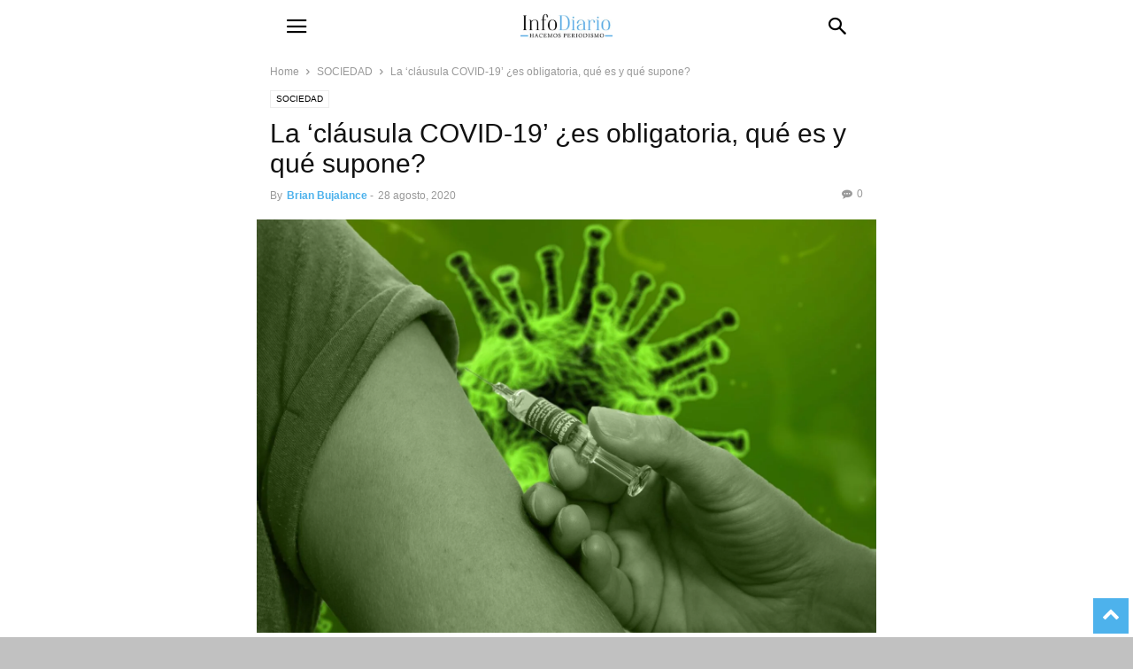

--- FILE ---
content_type: text/html; charset=utf-8
request_url: https://infodiario.es/sociedad/la-clausula-covid-19-es-obligatoria-que-es-y-que-supone/?amp
body_size: 37145
content:
<!DOCTYPE html>
<html amp lang="es" data-amp-auto-lightbox-disable transformed="self;v=1" i-amphtml-layout="" i-amphtml-no-boilerplate="" i-amphtml-binding>
<head><meta charset="UTF-8"><meta name="viewport" content="width=device-width"><link rel="preconnect" href="https://cdn.ampproject.org"><style amp-runtime="" i-amphtml-version="012512221826001">html{overflow-x:hidden!important}html.i-amphtml-fie{height:100%!important;width:100%!important}html:not([amp4ads]),html:not([amp4ads]) body{height:auto!important}html:not([amp4ads]) body{margin:0!important}body{-webkit-text-size-adjust:100%;-moz-text-size-adjust:100%;-ms-text-size-adjust:100%;text-size-adjust:100%}html.i-amphtml-singledoc.i-amphtml-embedded{-ms-touch-action:pan-y pinch-zoom;touch-action:pan-y pinch-zoom}html.i-amphtml-fie>body,html.i-amphtml-singledoc>body{overflow:visible!important}html.i-amphtml-fie:not(.i-amphtml-inabox)>body,html.i-amphtml-singledoc:not(.i-amphtml-inabox)>body{position:relative!important}html.i-amphtml-ios-embed-legacy>body{overflow-x:hidden!important;overflow-y:auto!important;position:absolute!important}html.i-amphtml-ios-embed{overflow-y:auto!important;position:static}#i-amphtml-wrapper{overflow-x:hidden!important;overflow-y:auto!important;position:absolute!important;top:0!important;left:0!important;right:0!important;bottom:0!important;margin:0!important;display:block!important}html.i-amphtml-ios-embed.i-amphtml-ios-overscroll,html.i-amphtml-ios-embed.i-amphtml-ios-overscroll>#i-amphtml-wrapper{-webkit-overflow-scrolling:touch!important}#i-amphtml-wrapper>body{position:relative!important;border-top:1px solid transparent!important}#i-amphtml-wrapper+body{visibility:visible}#i-amphtml-wrapper+body .i-amphtml-lightbox-element,#i-amphtml-wrapper+body[i-amphtml-lightbox]{visibility:hidden}#i-amphtml-wrapper+body[i-amphtml-lightbox] .i-amphtml-lightbox-element{visibility:visible}#i-amphtml-wrapper.i-amphtml-scroll-disabled,.i-amphtml-scroll-disabled{overflow-x:hidden!important;overflow-y:hidden!important}amp-instagram{padding:54px 0px 0px!important;background-color:#fff}amp-iframe iframe{box-sizing:border-box!important}[amp-access][amp-access-hide]{display:none}[subscriptions-dialog],body:not(.i-amphtml-subs-ready) [subscriptions-action],body:not(.i-amphtml-subs-ready) [subscriptions-section]{display:none!important}amp-experiment,amp-live-list>[update]{display:none}amp-list[resizable-children]>.i-amphtml-loading-container.amp-hidden{display:none!important}amp-list [fetch-error],amp-list[load-more] [load-more-button],amp-list[load-more] [load-more-end],amp-list[load-more] [load-more-failed],amp-list[load-more] [load-more-loading]{display:none}amp-list[diffable] div[role=list]{display:block}amp-story-page,amp-story[standalone]{min-height:1px!important;display:block!important;height:100%!important;margin:0!important;padding:0!important;overflow:hidden!important;width:100%!important}amp-story[standalone]{background-color:#000!important;position:relative!important}amp-story-page{background-color:#757575}amp-story .amp-active>div,amp-story .i-amphtml-loader-background{display:none!important}amp-story-page:not(:first-of-type):not([distance]):not([active]){transform:translateY(1000vh)!important}amp-autocomplete{position:relative!important;display:inline-block!important}amp-autocomplete>input,amp-autocomplete>textarea{padding:0.5rem;border:1px solid rgba(0,0,0,.33)}.i-amphtml-autocomplete-results,amp-autocomplete>input,amp-autocomplete>textarea{font-size:1rem;line-height:1.5rem}[amp-fx^=fly-in]{visibility:hidden}amp-script[nodom],amp-script[sandboxed]{position:fixed!important;top:0!important;width:1px!important;height:1px!important;overflow:hidden!important;visibility:hidden}
/*# sourceURL=/css/ampdoc.css*/[hidden]{display:none!important}.i-amphtml-element{display:inline-block}.i-amphtml-blurry-placeholder{transition:opacity 0.3s cubic-bezier(0.0,0.0,0.2,1)!important;pointer-events:none}[layout=nodisplay]:not(.i-amphtml-element){display:none!important}.i-amphtml-layout-fixed,[layout=fixed][width][height]:not(.i-amphtml-layout-fixed){display:inline-block;position:relative}.i-amphtml-layout-responsive,[layout=responsive][width][height]:not(.i-amphtml-layout-responsive),[width][height][heights]:not([layout]):not(.i-amphtml-layout-responsive),[width][height][sizes]:not(img):not([layout]):not(.i-amphtml-layout-responsive){display:block;position:relative}.i-amphtml-layout-intrinsic,[layout=intrinsic][width][height]:not(.i-amphtml-layout-intrinsic){display:inline-block;position:relative;max-width:100%}.i-amphtml-layout-intrinsic .i-amphtml-sizer{max-width:100%}.i-amphtml-intrinsic-sizer{max-width:100%;display:block!important}.i-amphtml-layout-container,.i-amphtml-layout-fixed-height,[layout=container],[layout=fixed-height][height]:not(.i-amphtml-layout-fixed-height){display:block;position:relative}.i-amphtml-layout-fill,.i-amphtml-layout-fill.i-amphtml-notbuilt,[layout=fill]:not(.i-amphtml-layout-fill),body noscript>*{display:block;overflow:hidden!important;position:absolute;top:0;left:0;bottom:0;right:0}body noscript>*{position:absolute!important;width:100%;height:100%;z-index:2}body noscript{display:inline!important}.i-amphtml-layout-flex-item,[layout=flex-item]:not(.i-amphtml-layout-flex-item){display:block;position:relative;-ms-flex:1 1 auto;flex:1 1 auto}.i-amphtml-layout-fluid{position:relative}.i-amphtml-layout-size-defined{overflow:hidden!important}.i-amphtml-layout-awaiting-size{position:absolute!important;top:auto!important;bottom:auto!important}i-amphtml-sizer{display:block!important}@supports (aspect-ratio:1/1){i-amphtml-sizer.i-amphtml-disable-ar{display:none!important}}.i-amphtml-blurry-placeholder,.i-amphtml-fill-content{display:block;height:0;max-height:100%;max-width:100%;min-height:100%;min-width:100%;width:0;margin:auto}.i-amphtml-layout-size-defined .i-amphtml-fill-content{position:absolute;top:0;left:0;bottom:0;right:0}.i-amphtml-replaced-content,.i-amphtml-screen-reader{padding:0!important;border:none!important}.i-amphtml-screen-reader{position:fixed!important;top:0px!important;left:0px!important;width:4px!important;height:4px!important;opacity:0!important;overflow:hidden!important;margin:0!important;display:block!important;visibility:visible!important}.i-amphtml-screen-reader~.i-amphtml-screen-reader{left:8px!important}.i-amphtml-screen-reader~.i-amphtml-screen-reader~.i-amphtml-screen-reader{left:12px!important}.i-amphtml-screen-reader~.i-amphtml-screen-reader~.i-amphtml-screen-reader~.i-amphtml-screen-reader{left:16px!important}.i-amphtml-unresolved{position:relative;overflow:hidden!important}.i-amphtml-select-disabled{-webkit-user-select:none!important;-ms-user-select:none!important;user-select:none!important}.i-amphtml-notbuilt,[layout]:not(.i-amphtml-element),[width][height][heights]:not([layout]):not(.i-amphtml-element),[width][height][sizes]:not(img):not([layout]):not(.i-amphtml-element){position:relative;overflow:hidden!important;color:transparent!important}.i-amphtml-notbuilt:not(.i-amphtml-layout-container)>*,[layout]:not([layout=container]):not(.i-amphtml-element)>*,[width][height][heights]:not([layout]):not(.i-amphtml-element)>*,[width][height][sizes]:not([layout]):not(.i-amphtml-element)>*{display:none}amp-img:not(.i-amphtml-element)[i-amphtml-ssr]>img.i-amphtml-fill-content{display:block}.i-amphtml-notbuilt:not(.i-amphtml-layout-container),[layout]:not([layout=container]):not(.i-amphtml-element),[width][height][heights]:not([layout]):not(.i-amphtml-element),[width][height][sizes]:not(img):not([layout]):not(.i-amphtml-element){color:transparent!important;line-height:0!important}.i-amphtml-ghost{visibility:hidden!important}.i-amphtml-element>[placeholder],[layout]:not(.i-amphtml-element)>[placeholder],[width][height][heights]:not([layout]):not(.i-amphtml-element)>[placeholder],[width][height][sizes]:not([layout]):not(.i-amphtml-element)>[placeholder]{display:block;line-height:normal}.i-amphtml-element>[placeholder].amp-hidden,.i-amphtml-element>[placeholder].hidden{visibility:hidden}.i-amphtml-element:not(.amp-notsupported)>[fallback],.i-amphtml-layout-container>[placeholder].amp-hidden,.i-amphtml-layout-container>[placeholder].hidden{display:none}.i-amphtml-layout-size-defined>[fallback],.i-amphtml-layout-size-defined>[placeholder]{position:absolute!important;top:0!important;left:0!important;right:0!important;bottom:0!important;z-index:1}amp-img[i-amphtml-ssr]:not(.i-amphtml-element)>[placeholder]{z-index:auto}.i-amphtml-notbuilt>[placeholder]{display:block!important}.i-amphtml-hidden-by-media-query{display:none!important}.i-amphtml-element-error{background:red!important;color:#fff!important;position:relative!important}.i-amphtml-element-error:before{content:attr(error-message)}i-amp-scroll-container,i-amphtml-scroll-container{position:absolute;top:0;left:0;right:0;bottom:0;display:block}i-amp-scroll-container.amp-active,i-amphtml-scroll-container.amp-active{overflow:auto;-webkit-overflow-scrolling:touch}.i-amphtml-loading-container{display:block!important;pointer-events:none;z-index:1}.i-amphtml-notbuilt>.i-amphtml-loading-container{display:block!important}.i-amphtml-loading-container.amp-hidden{visibility:hidden}.i-amphtml-element>[overflow]{cursor:pointer;position:relative;z-index:2;visibility:hidden;display:initial;line-height:normal}.i-amphtml-layout-size-defined>[overflow]{position:absolute}.i-amphtml-element>[overflow].amp-visible{visibility:visible}template{display:none!important}.amp-border-box,.amp-border-box *,.amp-border-box :after,.amp-border-box :before{box-sizing:border-box}amp-pixel{display:none!important}amp-analytics,amp-auto-ads,amp-story-auto-ads{position:fixed!important;top:0!important;width:1px!important;height:1px!important;overflow:hidden!important;visibility:hidden}amp-story{visibility:hidden!important}html.i-amphtml-fie>amp-analytics{position:initial!important}[visible-when-invalid]:not(.visible),form [submit-error],form [submit-success],form [submitting]{display:none}amp-accordion{display:block!important}@media (min-width:1px){:where(amp-accordion>section)>:first-child{margin:0;background-color:#efefef;padding-right:20px;border:1px solid #dfdfdf}:where(amp-accordion>section)>:last-child{margin:0}}amp-accordion>section{float:none!important}amp-accordion>section>*{float:none!important;display:block!important;overflow:hidden!important;position:relative!important}amp-accordion,amp-accordion>section{margin:0}amp-accordion:not(.i-amphtml-built)>section>:last-child{display:none!important}amp-accordion:not(.i-amphtml-built)>section[expanded]>:last-child{display:block!important}
/*# sourceURL=/css/ampshared.css*/</style><meta name="amp-to-amp-navigation" content="AMP-Redirect-To; AMP.navigateTo"><meta name="robots" content="index, follow, max-image-preview:large, max-snippet:-1, max-video-preview:-1"><meta property="og:image" content="https://infodiario.es/wp-content/uploads/2020/08/coronavirus-4833616_1920.jpg"><meta name="author" content="Brian Bujalance"><meta name="description" content="Son muchas las dudas que se tienen de cara a este próximo curso, por lo que se habla de la cláusula COVID ¿qué es? ¿es legal? Léelo aquí"><meta property="og:locale" content="es_ES"><meta property="og:type" content="article"><meta property="og:title" content="La 'cláusula COVID-19' ¿es obligatoria, qué es y qué supone? - InfoDiario"><meta property="og:description" content="Son muchas las dudas que se tienen de cara a este próximo curso, por lo que se habla de la cláusula COVID ¿qué es? ¿es legal? Léelo aquí"><meta property="og:url" content="https://infodiario.es/sociedad/la-clausula-covid-19-es-obligatoria-que-es-y-que-supone/"><meta property="og:site_name" content="InfoDiario"><meta property="article:publisher" content="https://www.facebook.com/infodiario.es"><meta property="article:published_time" content="2020-08-28T11:26:56+00:00"><meta property="article:modified_time" content="2020-08-28T13:05:30+00:00"><meta property="og:image" content="https://infodiario.es/wp-content/uploads/2020/08/coronavirus-4833616_1920.jpg"><meta property="og:image:width" content="1920"><meta property="og:image:height" content="1280"><meta property="og:image:type" content="image/jpeg"><meta name="author" content="Brian Bujalance"><meta name="twitter:card" content="summary_large_image"><meta name="twitter:creator" content="@Infodiarioes"><meta name="twitter:site" content="@Infodiarioes"><meta name="twitter:label1" content="Escrito por"><meta name="twitter:data1" content="Brian Bujalance"><meta name="twitter:label2" content="Tiempo de lectura"><meta name="twitter:data2" content="7 minutos"><meta name="twitter:label3" content="Written by"><meta name="twitter:data3" content="Brian Bujalance"><meta name="generator" content="Site Kit by Google 1.171.0"><meta name="google-adsense-platform-account" content="ca-host-pub-2644536267352236"><meta name="google-adsense-platform-domain" content="sitekit.withgoogle.com"><meta name="generator" content="AMP Plugin v2.5.5; mode=transitional"><meta name="msapplication-TileImage" content="https://infodiario.es/wp-content/uploads/2021/06/cropped-ID-1-e1624798722923-270x270.jpg"><link rel="preconnect" href="//c0.wp.com"><link rel="dns-prefetch" href="//jetpack.wordpress.com"><link rel="dns-prefetch" href="//s0.wp.com"><link rel="dns-prefetch" href="//public-api.wordpress.com"><link rel="dns-prefetch" href="//0.gravatar.com"><link rel="dns-prefetch" href="//1.gravatar.com"><link rel="dns-prefetch" href="//2.gravatar.com"><link rel="dns-prefetch" href="//www.googletagmanager.com"><link rel="preload" href="https://infodiario.es/wp-content/plugins/td-composer/mobile/images/icons/mobile-theme.eot?16#iefix" as="font" crossorigin=""><script async="" src="https://cdn.ampproject.org/v0.mjs" type="module" crossorigin="anonymous"></script><script async nomodule src="https://cdn.ampproject.org/v0.js" crossorigin="anonymous"></script><script src="https://cdn.ampproject.org/v0/amp-analytics-0.1.mjs" async="" custom-element="amp-analytics" type="module" crossorigin="anonymous"></script><script async nomodule src="https://cdn.ampproject.org/v0/amp-analytics-0.1.js" crossorigin="anonymous" custom-element="amp-analytics"></script><script src="https://cdn.ampproject.org/v0/amp-auto-ads-0.1.mjs" async="" custom-element="amp-auto-ads" type="module" crossorigin="anonymous"></script><script async nomodule src="https://cdn.ampproject.org/v0/amp-auto-ads-0.1.js" crossorigin="anonymous" custom-element="amp-auto-ads"></script><script src="https://cdn.ampproject.org/v0/amp-bind-0.1.mjs" async="" custom-element="amp-bind" type="module" crossorigin="anonymous"></script><script async nomodule src="https://cdn.ampproject.org/v0/amp-bind-0.1.js" crossorigin="anonymous" custom-element="amp-bind"></script><script src="https://cdn.ampproject.org/v0/amp-form-0.1.mjs" async="" custom-element="amp-form" type="module" crossorigin="anonymous"></script><script async nomodule src="https://cdn.ampproject.org/v0/amp-form-0.1.js" crossorigin="anonymous" custom-element="amp-form"></script><script src="https://cdn.ampproject.org/v0/amp-iframe-0.1.mjs" async="" custom-element="amp-iframe" type="module" crossorigin="anonymous"></script><script async nomodule src="https://cdn.ampproject.org/v0/amp-iframe-0.1.js" crossorigin="anonymous" custom-element="amp-iframe"></script><script src="https://cdn.ampproject.org/v0/amp-mustache-0.2.mjs" async="" custom-template="amp-mustache" type="module" crossorigin="anonymous"></script><script async nomodule src="https://cdn.ampproject.org/v0/amp-mustache-0.2.js" crossorigin="anonymous" custom-template="amp-mustache"></script><script src="https://cdn.ampproject.org/v0/amp-sidebar-0.1.mjs" async="" custom-element="amp-sidebar" type="module" crossorigin="anonymous"></script><script async nomodule src="https://cdn.ampproject.org/v0/amp-sidebar-0.1.js" crossorigin="anonymous" custom-element="amp-sidebar"></script><link rel="icon" type="image/png" href="https://infodiario.es/wp-content/uploads/2021/06/ID-e1624798653394-300x279.jpg"><link rel="icon" href="https://infodiario.es/wp-content/uploads/2021/06/cropped-ID-1-e1624798722923-32x32.jpg" sizes="32x32"><link rel="icon" href="https://infodiario.es/wp-content/uploads/2021/06/cropped-ID-1-e1624798722923-192x192.jpg" sizes="192x192"><style amp-custom="">amp-img:is([sizes=auto i],[sizes^="auto," i]){contain-intrinsic-size:3000px 1500px}.jp-related-posts-i2__list{--hgap:1rem;display:flex;flex-wrap:wrap;column-gap:var(--hgap);row-gap:2rem;margin:0;padding:0;list-style-type:none}.jp-related-posts-i2__post{display:flex;flex-direction:column;flex-basis:calc(( 100% - var(--hgap) ) / 2)}.jp-related-posts-i2__post:nth-last-child(n+3):first-child,.jp-related-posts-i2__post:nth-last-child(n+3):first-child ~ *{flex-basis:calc(( 100% - var(--hgap) * 2 ) / 3)}.jp-related-posts-i2__post:nth-last-child(4):first-child,.jp-related-posts-i2__post:nth-last-child(4):first-child ~ *{flex-basis:calc(( 100% - var(--hgap) ) / 2)}.jp-related-posts-i2__post-link{display:flex;flex-direction:column;row-gap:.5rem;width:100%;margin-bottom:1rem;line-height:1.2}.jp-related-posts-i2__post-link:focus-visible{outline-offset:2px}.jp-related-posts-i2__post-img{order:-1;max-width:100%}.jp-relatedposts-i2[data-layout="list"] .jp-related-posts-i2__list{display:block}.jp-relatedposts-i2[data-layout="list"] .jp-related-posts-i2__post{margin-bottom:2rem}@media only screen and (max-width: 640px){.jp-related-posts-i2__list{display:block}.jp-related-posts-i2__post{margin-bottom:2rem}}amp-img.amp-wp-enforced-sizes{object-fit:contain}button[overflow]{bottom:0}amp-iframe iframe,amp-iframe noscript,amp-img img,amp-img noscript{image-rendering:inherit;object-fit:inherit;object-position:inherit}:where(.wp-block-button__link){border-radius:9999px;box-shadow:none;padding:calc(.667em + 2px) calc(1.333em + 2px);text-decoration:none}:root :where(.wp-block-button .wp-block-button__link.is-style-outline),:root :where(.wp-block-button.is-style-outline>.wp-block-button__link){border:2px solid;padding:.667em 1.333em}:root :where(.wp-block-button .wp-block-button__link.is-style-outline:not(.has-text-color)),:root :where(.wp-block-button.is-style-outline>.wp-block-button__link:not(.has-text-color)){color:currentColor}:root :where(.wp-block-button .wp-block-button__link.is-style-outline:not(.has-background)),:root :where(.wp-block-button.is-style-outline>.wp-block-button__link:not(.has-background)){background-color:initial;background-image:none}:where(.wp-block-columns){margin-bottom:1.75em}:where(.wp-block-columns.has-background){padding:1.25em 2.375em}:where(.wp-block-post-comments input[type=submit]){border:none}:where(.wp-block-cover-image:not(.has-text-color)),:where(.wp-block-cover:not(.has-text-color)){color:#fff}:where(.wp-block-cover-image.is-light:not(.has-text-color)),:where(.wp-block-cover.is-light:not(.has-text-color)){color:#000}:root :where(.wp-block-cover h1:not(.has-text-color)),:root :where(.wp-block-cover h2:not(.has-text-color)),:root :where(.wp-block-cover h3:not(.has-text-color)),:root :where(.wp-block-cover h4:not(.has-text-color)),:root :where(.wp-block-cover h5:not(.has-text-color)),:root :where(.wp-block-cover h6:not(.has-text-color)),:root :where(.wp-block-cover p:not(.has-text-color)){color:inherit}:where(.wp-block-file){margin-bottom:1.5em}:where(.wp-block-file__button){border-radius:2em;display:inline-block;padding:.5em 1em}:where(.wp-block-file__button):where(a):active,:where(.wp-block-file__button):where(a):focus,:where(.wp-block-file__button):where(a):hover,:where(.wp-block-file__button):where(a):visited{box-shadow:none;color:#fff;opacity:.85;text-decoration:none}:where(.wp-block-form-input__input){font-size:1em;margin-bottom:.5em;padding:0 .5em}:where(.wp-block-form-input__input)[type=date],:where(.wp-block-form-input__input)[type=datetime-local],:where(.wp-block-form-input__input)[type=datetime],:where(.wp-block-form-input__input)[type=email],:where(.wp-block-form-input__input)[type=month],:where(.wp-block-form-input__input)[type=number],:where(.wp-block-form-input__input)[type=password],:where(.wp-block-form-input__input)[type=search],:where(.wp-block-form-input__input)[type=tel],:where(.wp-block-form-input__input)[type=text],:where(.wp-block-form-input__input)[type=time],:where(.wp-block-form-input__input)[type=url],:where(.wp-block-form-input__input)[type=week]{border-style:solid;border-width:1px;line-height:2;min-height:2em}:where(.wp-block-group.wp-block-group-is-layout-constrained){position:relative}@keyframes show-content-image{0%{visibility:hidden}99%{visibility:hidden}to{visibility:visible}}@keyframes turn-on-visibility{0%{opacity:0}to{opacity:1}}@keyframes turn-off-visibility{0%{opacity:1;visibility:visible}99%{opacity:0;visibility:visible}to{opacity:0;visibility:hidden}}@keyframes lightbox-zoom-in{0%{transform:translate(calc(( -100vw + var(--wp--lightbox-scrollbar-width) ) / 2 + var(--wp--lightbox-initial-left-position)),calc(-50vh + var(--wp--lightbox-initial-top-position))) scale(var(--wp--lightbox-scale))}to{transform:translate(-50%,-50%) scale(1)}}@keyframes lightbox-zoom-out{0%{transform:translate(-50%,-50%) scale(1);visibility:visible}99%{visibility:visible}to{transform:translate(calc(( -100vw + var(--wp--lightbox-scrollbar-width) ) / 2 + var(--wp--lightbox-initial-left-position)),calc(-50vh + var(--wp--lightbox-initial-top-position))) scale(var(--wp--lightbox-scale));visibility:hidden}}:where(.wp-block-latest-comments:not([data-amp-original-style*=line-height] .wp-block-latest-comments__comment)){line-height:1.1}:where(.wp-block-latest-comments:not([data-amp-original-style*=line-height] .wp-block-latest-comments__comment-excerpt p)){line-height:1.8}:root :where(.wp-block-latest-posts.is-grid){padding:0}:root :where(.wp-block-latest-posts.wp-block-latest-posts__list){padding-left:0}ul{box-sizing:border-box}:root :where(.wp-block-list.has-background){padding:1.25em 2.375em}:where(.wp-block-navigation.has-background .wp-block-navigation-item a:not(.wp-element-button)),:where(.wp-block-navigation.has-background .wp-block-navigation-submenu a:not(.wp-element-button)){padding:.5em 1em}:where(.wp-block-navigation .wp-block-navigation__submenu-container .wp-block-navigation-item a:not(.wp-element-button)),:where(.wp-block-navigation .wp-block-navigation__submenu-container .wp-block-navigation-submenu a:not(.wp-element-button)),:where(.wp-block-navigation .wp-block-navigation__submenu-container .wp-block-navigation-submenu button.wp-block-navigation-item__content),:where(.wp-block-navigation .wp-block-navigation__submenu-container .wp-block-pages-list__item button.wp-block-navigation-item__content){padding:.5em 1em}@keyframes overlay-menu__fade-in-animation{0%{opacity:0;transform:translateY(.5em)}to{opacity:1;transform:translateY(0)}}:root :where(p.has-background){padding:1.25em 2.375em}:where(p.has-text-color:not(.has-link-color)) a{color:inherit}:where(.wp-block-post-comments-form input:not([type=submit])),:where(.wp-block-post-comments-form textarea){border:1px solid #949494;font-family:inherit;font-size:1em}:where(.wp-block-post-comments-form input:where(:not([type=submit]):not([type=checkbox]))),:where(.wp-block-post-comments-form textarea){padding:calc(.667em + 2px)}:where(.wp-block-post-excerpt){box-sizing:border-box;margin-bottom:var(--wp--style--block-gap);margin-top:var(--wp--style--block-gap)}:where(.wp-block-preformatted.has-background){padding:1.25em 2.375em}:where(.wp-block-search__button){border:1px solid #ccc;padding:6px 10px}:where(.wp-block-search__input){appearance:none;border:1px solid #949494;flex-grow:1;font-family:inherit;font-size:inherit;font-style:inherit;font-weight:inherit;letter-spacing:inherit;line-height:inherit;margin-left:0;margin-right:0;min-width:3rem;padding:8px;text-transform:inherit}:where(.wp-block-search__input):not(#_#_#_#_#_#_#_){text-decoration:unset}:where(.wp-block-search__button-inside .wp-block-search__inside-wrapper){background-color:#fff;border:1px solid #949494;box-sizing:border-box;padding:4px}:where(.wp-block-search__button-inside .wp-block-search__inside-wrapper) :where(.wp-block-search__button){padding:4px 8px}:root :where(.wp-block-separator.is-style-dots){height:auto;line-height:1;text-align:center}:root :where(.wp-block-separator.is-style-dots):before{color:currentColor;content:"···";font-family:serif;font-size:1.5em;letter-spacing:2em;padding-left:2em}:root :where(.wp-block-site-logo.is-style-rounded){border-radius:9999px}:root :where(.wp-block-social-links .wp-social-link a){padding:.25em}:root :where(.wp-block-social-links.is-style-logos-only .wp-social-link a){padding:0}:root :where(.wp-block-social-links.is-style-pill-shape .wp-social-link a){padding-left:.6666666667em;padding-right:.6666666667em}:root :where(.wp-block-tag-cloud.is-style-outline){display:flex;flex-wrap:wrap;gap:1ch}:root :where(.wp-block-tag-cloud.is-style-outline a){border:1px solid;margin-right:0;padding:1ch 2ch}:root :where(.wp-block-tag-cloud.is-style-outline a):not(#_#_#_#_#_#_#_#_){font-size:unset;text-decoration:none}:root :where(.wp-block-table-of-contents){box-sizing:border-box}:where(.wp-block-term-description){box-sizing:border-box;margin-bottom:var(--wp--style--block-gap);margin-top:var(--wp--style--block-gap)}:where(pre.wp-block-verse){font-family:inherit}:root{--wp-block-synced-color:#7a00df;--wp-block-synced-color--rgb:122,0,223;--wp-bound-block-color:var(--wp-block-synced-color);--wp-editor-canvas-background:#ddd;--wp-admin-theme-color:#007cba;--wp-admin-theme-color--rgb:0,124,186;--wp-admin-theme-color-darker-10:#006ba1;--wp-admin-theme-color-darker-10--rgb:0,107,160.5;--wp-admin-theme-color-darker-20:#005a87;--wp-admin-theme-color-darker-20--rgb:0,90,135;--wp-admin-border-width-focus:2px}@media (min-resolution:192dpi){:root{--wp-admin-border-width-focus:1.5px}}:root{--wp--preset--font-size--normal:16px;--wp--preset--font-size--huge:42px}html :where(.has-border-color){border-style:solid}html :where([data-amp-original-style*=border-top-color]){border-top-style:solid}html :where([data-amp-original-style*=border-right-color]){border-right-style:solid}html :where([data-amp-original-style*=border-bottom-color]){border-bottom-style:solid}html :where([data-amp-original-style*=border-left-color]){border-left-style:solid}html :where([data-amp-original-style*=border-width]){border-style:solid}html :where([data-amp-original-style*=border-top-width]){border-top-style:solid}html :where([data-amp-original-style*=border-right-width]){border-right-style:solid}html :where([data-amp-original-style*=border-bottom-width]){border-bottom-style:solid}html :where([data-amp-original-style*=border-left-width]){border-left-style:solid}html :where(amp-img[class*=wp-image-]),html :where(amp-anim[class*=wp-image-]){height:auto;max-width:100%}:where(figure){margin:0 0 1em}html :where(.is-position-sticky){--wp-admin--admin-bar--position-offset:var(--wp-admin--admin-bar--height,0px)}@media screen and (max-width:600px){html :where(.is-position-sticky){--wp-admin--admin-bar--position-offset:0px}}:root{--wp--preset--aspect-ratio--square:1;--wp--preset--aspect-ratio--4-3:4/3;--wp--preset--aspect-ratio--3-4:3/4;--wp--preset--aspect-ratio--3-2:3/2;--wp--preset--aspect-ratio--2-3:2/3;--wp--preset--aspect-ratio--16-9:16/9;--wp--preset--aspect-ratio--9-16:9/16;--wp--preset--color--black:#000;--wp--preset--color--cyan-bluish-gray:#abb8c3;--wp--preset--color--white:#fff;--wp--preset--color--pale-pink:#f78da7;--wp--preset--color--vivid-red:#cf2e2e;--wp--preset--color--luminous-vivid-orange:#ff6900;--wp--preset--color--luminous-vivid-amber:#fcb900;--wp--preset--color--light-green-cyan:#7bdcb5;--wp--preset--color--vivid-green-cyan:#00d084;--wp--preset--color--pale-cyan-blue:#8ed1fc;--wp--preset--color--vivid-cyan-blue:#0693e3;--wp--preset--color--vivid-purple:#9b51e0;--wp--preset--gradient--vivid-cyan-blue-to-vivid-purple:linear-gradient(135deg,#0693e3 0%,#9b51e0 100%);--wp--preset--gradient--light-green-cyan-to-vivid-green-cyan:linear-gradient(135deg,#7adcb4 0%,#00d082 100%);--wp--preset--gradient--luminous-vivid-amber-to-luminous-vivid-orange:linear-gradient(135deg,#fcb900 0%,#ff6900 100%);--wp--preset--gradient--luminous-vivid-orange-to-vivid-red:linear-gradient(135deg,#ff6900 0%,#cf2e2e 100%);--wp--preset--gradient--very-light-gray-to-cyan-bluish-gray:linear-gradient(135deg,#eee 0%,#a9b8c3 100%);--wp--preset--gradient--cool-to-warm-spectrum:linear-gradient(135deg,#4aeadc 0%,#9778d1 20%,#cf2aba 40%,#ee2c82 60%,#fb6962 80%,#fef84c 100%);--wp--preset--gradient--blush-light-purple:linear-gradient(135deg,#ffceec 0%,#9896f0 100%);--wp--preset--gradient--blush-bordeaux:linear-gradient(135deg,#fecda5 0%,#fe2d2d 50%,#6b003e 100%);--wp--preset--gradient--luminous-dusk:linear-gradient(135deg,#ffcb70 0%,#c751c0 50%,#4158d0 100%);--wp--preset--gradient--pale-ocean:linear-gradient(135deg,#fff5cb 0%,#b6e3d4 50%,#33a7b5 100%);--wp--preset--gradient--electric-grass:linear-gradient(135deg,#caf880 0%,#71ce7e 100%);--wp--preset--gradient--midnight:linear-gradient(135deg,#020381 0%,#2874fc 100%);--wp--preset--font-size--small:13px;--wp--preset--font-size--medium:20px;--wp--preset--font-size--large:36px;--wp--preset--font-size--x-large:42px;--wp--preset--spacing--20:.44rem;--wp--preset--spacing--30:.67rem;--wp--preset--spacing--40:1rem;--wp--preset--spacing--50:1.5rem;--wp--preset--spacing--60:2.25rem;--wp--preset--spacing--70:3.38rem;--wp--preset--spacing--80:5.06rem;--wp--preset--shadow--natural:6px 6px 9px rgba(0,0,0,.2);--wp--preset--shadow--deep:12px 12px 50px rgba(0,0,0,.4);--wp--preset--shadow--sharp:6px 6px 0px rgba(0,0,0,.2);--wp--preset--shadow--outlined:6px 6px 0px -3px #fff,6px 6px #000;--wp--preset--shadow--crisp:6px 6px 0px #000}:where(.is-layout-flex){gap:.5em}:where(.is-layout-grid){gap:.5em}:where(.wp-block-columns.is-layout-flex){gap:2em}:where(.wp-block-columns.is-layout-grid){gap:2em}:where(.wp-block-post-template.is-layout-flex){gap:1.25em}:where(.wp-block-post-template.is-layout-grid){gap:1.25em}.cdp-cookies-alerta .cdp-cookies-solapa{display:block;position:fixed;z-index:100002;width:120px;text-align:center;font-size:12px;line-height:18px;padding:5px 0;font-family:Helvetica,Arial,sans-serif;cursor:pointer;-webkit-border-top-left-radius:5px;-moz-border-radius-topleft:5px;border-top-left-radius:5px;-webkit-border-top-right-radius:5px;-moz-border-radius-topright:5px;border-top-right-radius:5px}.cdp-cookies-alerta.cdp-solapa-ocultar .cdp-cookies-solapa{display:none}.cdp-cookies-alerta .cdp-cookies-texto{position:fixed;left:0;width:100%;z-index:100001;padding:5px 10px 5px 10px;font-size:12px;font-weight:normal;line-height:14px}.cdp-cookies-alerta .cdp-cookies-texto h4{text-align:center;font-family:Helvetica,Arial,sans-serif;font-size:14px;font-weight:normal;line-height:16px;color:#fff;padding:0 0 5px 0;margin:0;text-rendering:optimizeLegibility}.cdp-cookies-alerta .cdp-cookies-texto p{padding:5px 0;margin:0;text-align:center;color:#bbb;font-family:Helvetica,Arial,sans-serif;font-size:12px;font-weight:normal;line-height:14px;text-rendering:optimizeLegibility}.cdp-cookies-alerta .cdp-cookies-texto a{font-family:Helvetica,Arial,sans-serif;font-size:12px;line-height:14px;font-weight:normal;color:#f88;text-decoration:none;border:0;text-rendering:optimizeLegibility}.cdp-cookies-alerta .cdp-cookies-texto a:hover,.cdp-cookies-alerta .cdp-cookies-texto a:active,.cdp-cookies-alerta .cdp-cookies-texto a:visited{color:#fcc}.cdp-cookies-boton-cerrar{line-height:20px;display:block;width:75px;padding:2px 10px 0 10px;margin:0 auto;text-align:center;-webkit-border-radius:3px;-moz-border-radius:3px;border-radius:3px}.cdp-cookies-boton-cerrar:not(#_#_#_#_#_#_#_){font-size:11px}@keyframes animacion_abajo{0%{bottom:0px}100%{bottom:-200px}}@keyframes animacion_arriba{0%{bottom:-200px}100%{bottom:0px}}.cdp-cookies-alerta.cdp-cookies-textos-izq .cdp-cookies-texto h4,.cdp-cookies-alerta.cdp-cookies-textos-izq .cdp-cookies-texto p{text-align:left}.cdp-cookies-alerta.cdp-cookies-tema-azul .cdp-cookies-texto{background-color:#5492e0;border-top:1px solid #3f6da7;border-bottom:1px solid #3f6da7}.cdp-cookies-alerta.cdp-cookies-tema-azul .cdp-cookies-texto h4{color:#fff}.cdp-cookies-alerta.cdp-cookies-tema-azul .cdp-cookies-texto p{color:#eee}.cdp-cookies-alerta.cdp-cookies-tema-azul .cdp-cookies-texto a{color:#b7d7ff}.cdp-cookies-alerta.cdp-cookies-tema-azul .cdp-cookies-texto a:hover,.cdp-cookies-alerta.cdp-cookies-tema-azul .cdp-cookies-texto a:active,.cdp-cookies-alerta.cdp-cookies-tema-azul .cdp-cookies-texto a:visited{color:#dcebff}.cdp-cookies-alerta.cdp-cookies-tema-azul .cdp-cookies-solapa{background-color:#5492e0;color:#fff}.cdp-cookies-alerta.cdp-cookies-tema-azul .cdp-cookies-solapa:hover{background-color:#3472c0}.cdp-cookies-alerta.cdp-cookies-tema-azul .cdp-cookies-boton-cerrar{background-color:#2462b0}.cdp-cookies-alerta.cdp-cookies-tema-azul .cdp-cookies-boton-cerrar:hover{background-color:#64a2f0}.cdp-cookies-boton-creditos{font-size:12px;float:right;padding:10px 0}@keyframes spin{from{transform:rotate(0deg)}to{transform:rotate(360deg)}}@keyframes blink{from{opacity:0}50%{opacity:1}to{opacity:0}}.clearfix:before,.clearfix:after{display:table;content:"";line-height:0}.clearfix:after{clear:both}html{font-family:sans-serif;-ms-text-size-adjust:100%;-webkit-text-size-adjust:100%}body{margin:0}article,aside,figcaption,figure,footer,header,nav{display:block}[hidden],template{display:none}a{background-color:transparent}a:active,a:hover{outline:0}strong{font-weight:bold}h1{font-size:2em;margin:.67em 0}small{font-size:80%}amp-img{border:0}figure{margin:0}button,input{color:inherit;font:inherit;margin:0}button{overflow:visible}button{text-transform:none}button,html input[type="button"],input[type="reset"],input[type="submit"]{-webkit-appearance:button;cursor:pointer}button[disabled],html input[disabled]{cursor:default}button::-moz-focus-inner,input::-moz-focus-inner{border:0;padding:0}input{line-height:normal}input[type="checkbox"],input[type="radio"]{box-sizing:border-box;padding:0}input[type="number"]::-webkit-inner-spin-button,input[type="number"]::-webkit-outer-spin-button{height:auto}input[type="search"]{-webkit-appearance:textfield;-moz-box-sizing:content-box;-webkit-box-sizing:content-box;box-sizing:content-box}input[type="search"]::-webkit-search-cancel-button,input[type="search"]::-webkit-search-decoration{-webkit-appearance:none}body,p{font-family:-apple-system,".SFNSText-Regular","San Francisco","Roboto","Segoe UI","Helvetica Neue","Lucida Grande",sans-serif;font-size:14px;line-height:21px}p{margin-top:0;margin-bottom:21px}a:active,a:focus{outline:none}a{color:var(--td_theme_color,#4db2ec);text-decoration:none}ul{padding:0}ul li{line-height:24px;margin-left:21px}h1,h2,h3,h4,h5{color:#111;font-weight:bold;margin:6px 0 6px 0}h1 > a,h2 > a,h3 > a,h4 > a,h5 > a{color:#111}h1{font-size:32px;line-height:38px;margin-top:33px;margin-bottom:23px}h2{font-size:27px;line-height:34px;margin-top:30px;margin-bottom:20px}h3{font-size:22px;line-height:29px;margin-top:27px;margin-bottom:17px}h4{font-size:19px;line-height:27px;margin-top:24px;margin-bottom:14px}h5{font-size:17px;line-height:23px;margin-top:21px;margin-bottom:11px}input:focus,input[type]:focus{outline:0 none}input[type=submit]{font-size:13px;background-color:#222;border-radius:0;color:#fff;border:none;padding:8px 15px;font-weight:500;-webkit-transition:background-color .4s;-moz-transition:background-color .4s;-o-transition:background-color .4s;transition:background-color .4s}input[type=text],input[type=url],input[type=tel],input[type=email]{font-size:16px;line-height:21px;color:#444;border:1px solid #e1e1e1;width:100%;max-width:100%;height:34px;padding:3px 9px}input[type=text]:active:not(#_#_#_#_#_#_#_#_),input[type=url]:active:not(#_#_#_#_#_#_#_#_),input[type=tel]:active:not(#_#_#_#_#_#_#_#_),input[type=email]:active:not(#_#_#_#_#_#_#_#_),input[type=text]:focus:not(#_#_#_#_#_#_#_#_),input[type=url]:focus:not(#_#_#_#_#_#_#_#_),input[type=tel]:focus:not(#_#_#_#_#_#_#_#_),input[type=email]:focus:not(#_#_#_#_#_#_#_#_){border-color:#b0b0b0}input[type=password]{width:100%;position:relative;top:0;display:inline-table;vertical-align:middle;font-size:12px;line-height:21px;color:#444;border:1px solid #ccc;max-width:100%;height:34px;padding:3px 9px;margin-bottom:10px}input[type=password]:active,input[type=password]:focus{border-color:#b0b0b0}.td-post-content amp-img{margin-bottom:21px}.td-post-content figure amp-img{margin-bottom:0}.td-post-content p > amp-img{margin-bottom:0}.td-post-featured-image figure amp-img{margin-bottom:0}.wp-caption-text,figcaption{text-align:left;margin:0 0 26px 0;font-style:italic;font-weight:normal;color:#444}.wp-caption-text:not(#_#_#_#_#_#_#_),figcaption:not(#_#_#_#_#_#_#_#_){font-size:12px;line-height:17px}.td-post-content{font-size:15px;line-height:26px;color:#222}.td-post-content a:hover{text-decoration:underline}.td-post-content ul{margin-bottom:26px}.td-post-content ul ul{margin-bottom:0}.td-post-content li ul{margin-bottom:0}.td-post-content p,.td-post-content li{font-size:15px;line-height:26px}.td-post-content p{margin-bottom:26px}.td-post-content amp-iframe{max-width:100%}@font-face{font-family:"mobile-theme";src:url("https://infodiario.es/wp-content/plugins/td-composer/mobile/images/icons/mobile-theme.eot?16");src:url("https://infodiario.es/wp-content/plugins/td-composer/mobile/images/icons/mobile-theme.eot?16#iefix") format("embedded-opentype"),url("https://infodiario.es/wp-content/plugins/td-composer/mobile/images/icons/mobile-theme.woff?16") format("woff"),url("https://infodiario.es/wp-content/plugins/td-composer/mobile/images/icons/mobile-theme.ttf?16") format("truetype"),url("https://infodiario.es/wp-content/plugins/td-composer/mobile/images/icons/mobile-theme.svg?16#mobile-theme") format("svg");font-weight:normal;font-style:normal;font-display:swap}[class^="td-icon-"]:before,[class*=" td-icon-"]:before{font-family:"mobile-theme";speak:none;font-style:normal;font-weight:normal;font-variant:normal;text-transform:none;line-height:1;text-align:center;-webkit-font-smoothing:antialiased;-moz-osx-font-smoothing:grayscale}[class*="td-icon-"]{line-height:1;text-align:center;display:inline-block}.td-icon-right:before{content:""}.td-icon-menu-up:before{content:""}.td-icon-search:before{content:""}.td-icon-menu-right:before{content:""}.td-icon-mail:before{content:""}.td-icon-facebook:before{content:""}.td-icon-twitter:before{content:""}.td-icon-mobile:before{content:""}.td-icon-whatsapp:before{content:""}.td-icon-commenting:before{content:""}.td-icon-close-mobile:before{content:""}.td-icon-telegram:before{content:""}.td-icon-plus:before{content:""}.td-module-thumb,.td_module_wrap{position:relative}.td-module-thumb .entry-thumb{display:block}.entry-thumb{width:100%}.td-post-date{display:inline-block;font-size:12px;line-height:16px}.td-post-category{font-size:9px;line-height:10px;background-color:#222;color:#fff;margin-right:5px;padding:4px 6px;display:inline-table;vertical-align:middle;text-transform:uppercase;pointer-events:auto}.entry-title{-ms-word-wrap:break-word;word-wrap:break-word}.td_module_mob_1{margin-bottom:30px}.td_module_mob_1 .td-module-thumb{position:absolute;overflow:hidden;left:0;top:0;width:120px;height:85px}@media (max-width: 320px){.td_module_mob_1 .td-module-thumb{width:100px;height:70px}}.td_module_mob_1 .item-details{margin-left:135px;min-height:85px}@media (max-width: 320px){.td_module_mob_1 .item-details{margin-left:115px;min-height:70px}}.td_module_mob_1 .entry-title{margin:0 0 5px 0;font-size:17px;line-height:20px}.td_module_mob_1 .entry-title a{color:#000}.td_module_mob_1 .td-post-date{color:#444}.block-title{font-weight:bold;font-size:20px;text-align:center;margin:30px 0;text-transform:uppercase;line-height:1}.td-crumb-container{margin:15px 0;line-height:1}.entry-crumbs{font-size:12px;color:#999}.entry-crumbs a{color:#999}.entry-crumbs .td-bread-sep{font-size:11px;margin:0 5px;position:relative;top:1px}.td-page-meta{display:none}.td-mobile-container{opacity:1;-webkit-transition:all .5s ease .5s;-moz-transition:all .5s ease .5s;-o-transition:all .5s ease .5s;transition:all .5s ease .5s}.td-header-wrap{background-color:#222;color:#fff;height:60px;position:relative;z-index:9998;width:100%}@media print{body:not(#_#_#_#_#_#_#_#_){-webkit-print-color-adjust:exact;print-color-adjust:exact}.td-scroll-up:not(#_#_#_#_#_#_#_){display:none}.td-header-wrap:not(#_#_#_#_#_#_#_){position:relative;top:0}}#td-header-menu{position:relative}#td-top-mobile-toggle{display:inline-block}#td-top-mobile-toggle i{font-size:26px;height:60px;width:60px;line-height:64px;display:inline-block;color:var(--td_mobile_icons_color,#fff)}.td-main-menu-logo{display:block;margin-right:0;height:0;float:left}.td-main-menu-logo a{line-height:46px}.td-main-menu-logo amp-img{margin:auto;bottom:0;top:0;left:0;right:0;position:absolute;padding:6px 0;max-height:60px;max-width:250px;width:auto}@media (max-width: 320px){.td-main-menu-logo amp-img{max-width:210px}}.td-search-icon{position:absolute;right:-3px;top:0}.td-search-icon i{height:60px;width:60px;line-height:64px;font-size:22px;margin-right:2px;color:#fff}.td-search-wrap{padding:0;position:fixed;width:100%;height:calc(100% + 1px);top:0;text-align:center;z-index:9999;visibility:hidden;color:#fff}.td-search-wrap .td_module_wrap{text-align:left}.td-search-wrap .entry-title a{color:#fff}.td-search-wrap .td-post-date{color:#ddd}.td-search-wrap .td-search-form{margin-bottom:30px}.td-search-wrap .td-aj-search-results{margin:0 5%;text-align:left}.td-search-wrap .td-module-thumb{top:auto;left:auto}.td-search-wrap .result-msg{margin:0 5%}.td-search-wrap .result-msg a{display:block;text-align:center;width:100%;text-transform:uppercase;line-height:50px;color:#000;border:none;-webkit-box-shadow:0 0 8px rgba(0,0,0,.36);-moz-box-shadow:0 0 8px rgba(0,0,0,.36);box-shadow:0 0 8px rgba(0,0,0,.36);margin:30px 0 30px;font-size:17px;border-radius:0;background-color:#fff;opacity:.8}.td-search-background{background-repeat:no-repeat;background-size:cover;background-position:center top;position:fixed;top:0;display:block;width:100%;height:113%;z-index:9999;-webkit-transition:all .5s cubic-bezier(.79,.14,.15,.86);-moz-transition:all .5s cubic-bezier(.79,.14,.15,.86);-o-transition:all .5s cubic-bezier(.79,.14,.15,.86);transition:all .5s cubic-bezier(.79,.14,.15,.86);transform:translate3d(100%,0,0);-webkit-transform:translate3d(100%,0,0);-moz-transform:translate3d(100%,0,0);-ms-transform:translate3d(100%,0,0);-o-transform:translate3d(100%,0,0);visibility:hidden}.td-search-background:before{content:"";width:100%;height:100%;position:absolute;top:0;left:0;opacity:.98;background:#333145;background:-moz-linear-gradient(top,#333145 0%,#b8333e 100%);background:-webkit-gradient(left top,left bottom,color-stop(0%,#333145),color-stop(100%,#b8333e));background:-webkit-linear-gradient(top,#333145 0%,#b8333e 100%);background:-o-linear-gradient(top,#333145 0%,#b8333e 100%);background:-ms-linear-gradient(top,#333145 0%,#b8333e 100%);background:linear-gradient(to bottom,#333145 0%,#b8333e 100%);filter:progid:DXImageTransform.Microsoft.gradient(startColorstr="#333145",endColorstr="#b8333e",GradientType=0)}.td-search-close{text-align:right;z-index:1000}.td-search-close .td-icon-close-mobile{height:70px;width:70px;line-height:70px;font-size:21px;color:#fff;position:relative;top:4px;right:0}.td-drop-down-search{opacity:0;visibility:hidden;-webkit-transition:all .5s ease 0s;-moz-transition:all .5s ease 0s;-o-transition:all .5s ease 0s;transition:all .5s ease 0s;-webkit-backface-visibility:hidden;position:relative}#td-header-search{color:#fff;font-weight:bold;font-size:28px;height:40px;line-height:36px;border:0;background:transparent;outline:0;margin:8px 0;text-align:center}.td-search-input{margin:0 5%;position:relative}.td-search-input span{opacity:.8;font-size:12px}.td-search-input:before,.td-search-input:after{content:"";position:absolute;display:block;width:100%;height:1px;background-color:#fff;bottom:0;left:0;opacity:.2}.td-search-input:after{opacity:.8;transform:scaleX(0);-webkit-transform:scaleX(0);-moz-transform:scaleX(0);-ms-transform:scaleX(0);-o-transform:scaleX(0);-webkit-transition:transform .5s ease .8s;-moz-transition:transform .5s ease .8s;-o-transition:transform .5s ease .8s;transition:transform .5s ease .8s}.td-search-opened{overflow:hidden}.td-search-opened #td-outer-wrap{position:static;transform:scale3d(.9,.9,.9);-webkit-transform:scale3d(.9,.9,.9);-moz-transform:scale3d(.9,.9,.9);-ms-transform:scale3d(.9,.9,.9);-o-transform:scale3d(.9,.9,.9);-webkit-box-shadow:0 0 46px;-moz-box-shadow:0 0 46px;box-shadow:0 0 46px}.td-search-opened .td-drop-down-search{opacity:1;-webkit-transition:all .5s ease .3s;-moz-transition:all .5s ease .3s;-o-transition:all .5s ease .3s;transition:all .5s ease .3s;height:calc(100% + 1px);overflow-y:scroll;overflow-x:hidden}.td-search-opened .td-drop-down-search:not(#_#_#_#_#_#_#_){visibility:visible}.td-search-opened .td-search-background{transform:translate3d(0,0,0);-webkit-transform:translate3d(0,0,0);-moz-transform:translate3d(0,0,0);-ms-transform:translate3d(0,0,0);-o-transform:translate3d(0,0,0)}.td-search-opened .td-search-background:not(#_#_#_#_#_#_#_){visibility:visible}.td-search-opened .td-search-input:after{transform:scaleX(1);-webkit-transform:scaleX(1);-moz-transform:scaleX(1);-ms-transform:scaleX(1);-o-transform:scaleX(1)}.td-menu-background{background-repeat:no-repeat;background-size:cover;background-position:center top;position:fixed;top:0;display:block;width:100%;height:113%;z-index:9999;-webkit-transition:all .5s cubic-bezier(.79,.14,.15,.86);-moz-transition:all .5s cubic-bezier(.79,.14,.15,.86);-o-transition:all .5s cubic-bezier(.79,.14,.15,.86);transition:all .5s cubic-bezier(.79,.14,.15,.86);transform:translate3d(-100%,0,0);-webkit-transform:translate3d(-100%,0,0);-moz-transform:translate3d(-100%,0,0);-ms-transform:translate3d(-100%,0,0);-o-transform:translate3d(-100%,0,0)}.td-menu-background:before{content:"";width:100%;height:100%;position:absolute;top:0;left:0;opacity:.98;background:#333145;background:-moz-linear-gradient(top,#333145 0%,#b8333e 100%);background:-webkit-gradient(left top,left bottom,color-stop(0%,#333145),color-stop(100%,#b8333e));background:-webkit-linear-gradient(top,#333145 0%,#b8333e 100%);background:-o-linear-gradient(top,#333145 0%,#b8333e 100%);background:-ms-linear-gradient(top,#333145 0%,#b8333e 100%);background:linear-gradient(to bottom,#333145 0%,#b8333e 100%);filter:progid:DXImageTransform.Microsoft.gradient(startColorstr="#333145",endColorstr="#b8333e",GradientType=0)}#td-mobile-nav{padding:0;position:fixed;width:100%;height:calc(100% + 1px);top:0;z-index:9999;-webkit-transition:all .5s cubic-bezier(.79,.14,.15,.86);-moz-transition:all .5s cubic-bezier(.79,.14,.15,.86);-o-transition:all .5s cubic-bezier(.79,.14,.15,.86);transition:all .5s cubic-bezier(.79,.14,.15,.86);transform:translate3d(-99%,0,0);-webkit-transform:translate3d(-99%,0,0);-moz-transform:translate3d(-99%,0,0);-ms-transform:translate3d(-99%,0,0);-o-transform:translate3d(-99%,0,0);left:-1%;overflow:hidden}.td-menu-socials-wrap{position:relative}.td-menu-socials-wrap .td-icon-font{color:var(--td_mobile_text_color,#fff)}.td-menu-socials{padding:0 65px 0 20px;overflow:hidden;height:60px}.td-mobile-close{position:absolute;right:0;top:0;z-index:1000}.td-mobile-close .td-icon-close-mobile{height:70px;width:70px;line-height:70px;font-size:21px;color:#fff;top:4px;position:relative}.td-mobile-content{padding:20px 20px 0}.td-mobile-container{padding-bottom:20px}.td-mobile-content ul{list-style:none;margin:0;padding:0}.td-mobile-content li{float:none;margin-left:0;-webkit-touch-callout:none;-webkit-user-select:none;-khtml-user-select:none;-moz-user-select:none;-ms-user-select:none;user-select:none}.td-mobile-content li a{display:block;line-height:21px;font-size:21px;color:#fff;margin-left:0;padding:12px 45px 12px 12px;font-weight:bold}.td-mobile-content .td-icon-menu-right{position:absolute;cursor:pointer;top:3px;right:-7px;z-index:1000;font-size:14px;padding:12px 15px;float:right;color:#fff;-webkit-transform-origin:50% 50% 0px;-moz-transform-origin:50% 50% 0px;-o-transform-origin:50% 50% 0px;transform-origin:50% 50% 0px;-webkit-transition:transform .3s ease;-moz-transition:transform .3s ease;-o-transition:transform .3s ease;transition:transform .3s ease;transform:rotate(-90deg);-webkit-transform:rotate(-90deg);-moz-transform:rotate(-90deg);-ms-transform:rotate(-90deg);-o-transform:rotate(-90deg)}.td-mobile-content .td-icon-menu-right:before{content:""}.td-mobile-content .sub-menu{max-height:0;overflow:hidden;opacity:0;-webkit-transition:max-height .5s cubic-bezier(.77,0,.175,1),opacity .5s cubic-bezier(.77,0,.175,1);-moz-transition:max-height .5s cubic-bezier(.77,0,.175,1),opacity .5s cubic-bezier(.77,0,.175,1);-o-transition:max-height .5s cubic-bezier(.77,0,.175,1),opacity .5s cubic-bezier(.77,0,.175,1);transition:max-height .5s cubic-bezier(.77,0,.175,1),opacity .5s cubic-bezier(.77,0,.175,1)}.td-mobile-content .sub-menu .td-icon-menu-right{font-size:11px;right:-6px;top:1px;color:#fff}.td-mobile-content .sub-menu a{line-height:19px;font-size:16px;font-weight:normal}.td-mobile-content .sub-menu a:not(#_#_#_#_#_#_#_#_){padding:9px 36px 9px 36px}.td-mobile-content .sub-menu .sub-menu a:not(#_#_#_#_#_#_#_#_){padding-left:55px}.td-mobile-content .sub-menu .sub-menu .sub-menu a:not(#_#_#_#_#_#_#_#_){padding-left:74px}.td-mobile-content .menu-item-has-children a{width:100%;z-index:1}.td-menu-mob-open-menu{overflow:hidden}.td-menu-mob-open-menu #td-outer-wrap{transform:scale3d(.9,.9,.9);-webkit-transform:scale3d(.9,.9,.9);-moz-transform:scale3d(.9,.9,.9);-ms-transform:scale3d(.9,.9,.9);-o-transform:scale3d(.9,.9,.9);-webkit-box-shadow:0 0 46px;-moz-box-shadow:0 0 46px;box-shadow:0 0 46px}.td-menu-mob-open-menu #td-mobile-nav{height:calc(100% + 1px);overflow:auto;transform:translate3d(0,0,0);-webkit-transform:translate3d(0,0,0);-moz-transform:translate3d(0,0,0);-ms-transform:translate3d(0,0,0);-o-transform:translate3d(0,0,0);left:0}.td-menu-mob-open-menu #td-mobile-nav:not(#_#_#_#_#_#_#_#_){visibility:visible}.td-menu-mob-open-menu .td-menu-background{transform:translate3d(0,0,0);-webkit-transform:translate3d(0,0,0);-moz-transform:translate3d(0,0,0);-ms-transform:translate3d(0,0,0);-o-transform:translate3d(0,0,0)}.td-menu-mob-open-menu .td-menu-background:not(#_#_#_#_#_#_#_){visibility:visible}.td-mobile-footer-wrap{text-align:center;background-color:#222;color:#fff;padding-top:30px;padding-bottom:30px;clear:both}.td-mobile-footer-wrap a{color:#fff}.td-mobile-footer-wrap > a{display:inline-block}.td-mobile-footer-wrap .block-title{margin:0 0 26px 0}.td-footer-wrap{margin-bottom:40px;font-size:15px;line-height:21px}.td-footer-wrap:last-child{margin-bottom:0}.td-footer-logo amp-img{width:auto}.footer-email-wrap{padding-top:16px}.footer-email-wrap a{color:var(--td_theme_color,#4db2ec)}.td-mobile-sub-footer-wrap{color:#ccc;background-color:#000;text-align:center;padding:18px 0;clear:both}.td-sub-footer-menu ul{margin-top:0}.td-sub-footer-menu .sub-menu{display:none}.td-sub-footer-menu li{list-style:none;display:inline-block;margin-left:0;margin-bottom:12px}.td-sub-footer-menu a{color:#ccc;margin:0 8px}.td-sub-footer-menu:last-child a{margin-right:0}.td-post-content{margin-bottom:26px}.td-post-featured-image{margin-left:-15px;margin-right:-15px}.td-post-featured-image amp-img{margin-bottom:21px}.td-post-featured-image .wp-caption-text{margin-left:15px}.single .td-category{margin-bottom:0}.td-category{list-style:none;font-size:10px;margin-top:0;margin-bottom:10px;line-height:1;max-height:23px;overflow:hidden}.td-category li{display:inline-block;margin:0 7px 7px 0;line-height:1}.td-category a{color:#000;border:1px solid #ededed;padding:4px 6px;white-space:nowrap;display:inline-block}header .entry-title{margin-top:9px;margin-bottom:9px;font-size:30px;line-height:34px;font-weight:normal}header .td-module-meta-info{margin-bottom:21px;color:#999;font-size:12px;line-height:1;height:auto;overflow:hidden}header .td-module-meta-info i{margin-right:5px;vertical-align:middle}header .td-module-meta-info .td-post-date{display:inline-block;position:relative;top:2px}header .td-module-meta-info .td-post-author-name{font-weight:400;display:inline-block;position:relative;top:2px}header .td-module-meta-info .td-post-author-name a{font-weight:700;margin-right:3px}header .td-module-meta-info .td-post-author-name div{display:inline-block;margin-right:2px}header .td-module-meta-info .td-post-comments{float:right;margin-left:10px;position:relative;top:2px}header .td-module-meta-info .td-post-comments a{color:#999}.td-post-sharing:not(#_#_#_#_#_#_#_){text-align:center}.td-post-sharing{font-family:-apple-system,".SFNSText-Regular","San Francisco","Roboto","Segoe UI","Helvetica Neue","Lucida Grande",sans-serif;text-align:left;z-index:2;white-space:nowrap}.td-post-sharing-top{margin-bottom:20px}.td-post-sharing-bottom{border-style:solid;border-color:var(--td_grid_border_color,#ededed);border-width:1px 0;padding:21px 0;margin-bottom:42px}.td-post-sharing-bottom .td-post-sharing{margin-bottom:-7px}.td-post-sharing-visible,.td-social-sharing-hidden{display:inline-block}.td-pulldown-filter-list{display:none}.td-social-network,.td-social-handler{position:relative;display:inline-block;margin-bottom:7px;height:40px;min-width:40px;font-size:11px;text-align:center;vertical-align:middle;border-radius:2px}.td-social-network{margin-right:7px;color:#fff;overflow:hidden}.td-social-network:hover:not(#_#_#_#_#_#_#_){opacity:.8}.td-social-handler{color:#444;border:1px solid #e9e9e9}.td-social-handler .td-social-but-text{font-weight:700}.td-social-handler .td-social-but-text:before{background-color:#000}.td-social-but-icon{display:inline-block;padding-left:13px;padding-right:13px;line-height:40px;z-index:1}.td-social-but-icon i{position:relative;vertical-align:middle}.td-social-but-text{display:none}.td-social-handler i,.td-social-facebook i{font-size:14px}.td-social-telegram i{font-size:16px}.td-social-mail i{font-size:15px}.td-social-facebook{background-color:#516eab}.td-social-twitter{background-color:#29c5f6}.td-social-twitter .td-icon-twitter{font-size:12px}.td-social-whatsapp{background-color:#7bbf6a}.td-social-whatsapp .td-icon-whatsapp{font-size:18px}.td-social-mail{background-color:#000}.td-social-telegram{background-color:#179cde}.td-social-telegram .td-social-but-icon{padding-right:12px}.td-social-telegram .td-icon-telegram{left:-1px}.td-social-expand-tabs i{top:-2px;left:-1px;font-size:16px}.td-post-source-tags{font-size:11px}.td-post-small-box{margin-bottom:7px;line-height:20px;clear:left;height:20px;display:table}.td-post-small-box span{background-color:#222;padding:5px 9px;color:#fff;display:block;text-transform:uppercase;line-height:10px;float:left;height:20px;margin-right:7px}.td-post-small-box a{display:block;float:left;border:1px solid #ededed;margin-right:7px;line-height:6px;color:#111;padding:6px 8px;height:20px}.td-tags{margin:0 0 30px 0;display:table;line-height:20px;font-weight:600}.td-tags li{list-style:none;display:inline-block;line-height:20px;margin-left:0;float:left;margin-bottom:7px}#td-outer-wrap .td-post-prev-post{padding-right:10px;float:left;width:50%}#td-outer-wrap .td-post-next-post{padding-left:10px;width:50%;text-align:right;float:right}.td-post-next-prev-content a{display:block;font-size:14px;font-weight:bold;color:#222;line-height:19px;margin-bottom:43px}.td-post-next-prev-content span{display:block;font-size:12px;color:#c1c1c1;margin-bottom:7px}.author-box-wrap{clear:both;text-align:center;border:1px solid #ededed;padding:21px 10px;margin-bottom:48px}.author-box-wrap .avatar{margin-bottom:5px;width:100px}.author-box-wrap .desc{font-size:14px;line-height:24px}.author-box-wrap .td-author-social{margin:10px 0 -5px}.author-box-wrap .td-author-social a{color:#444;margin-top:11px}.author-box-wrap .td-icon-font{font-size:16px;color:#222}.td-author-name{font-size:20px;line-height:21px;font-weight:700;margin:7px 0 8px 0}.td-author-name a{color:#222}.td-author-description{margin-top:15px}.td-related-title{text-align:center;margin-bottom:24px}.td_block_related_posts_mob{margin-bottom:48px;clear:both}.comment-reply-title{text-align:center}.td-comments-title-wrap .block-title{margin-bottom:24px;margin-top:19px}.comment-respond{margin-bottom:21px;clear:both}.single .comments{margin-bottom:48px;padding-top:1px;margin-top:-20px;clear:both}#reply-title{font-size:16px;font-weight:700;margin-bottom:17px;margin-top:0}#cancel-comment-reply-link{font-size:12px;font-weight:400;color:#111;margin-left:10px;white-space:nowrap}*{-webkit-box-sizing:border-box;-moz-box-sizing:border-box;box-sizing:border-box}*:before,*:after{-webkit-box-sizing:border-box;-moz-box-sizing:border-box;box-sizing:border-box}amp-img{max-width:100%;width:auto \9;height:auto}body{background-color:#c1c1c1}body:not(#_#_#_#_#_#_#_#_){visibility:visible}#td-outer-wrap{overflow:auto;margin:auto;width:100%;background-color:#fff;-webkit-transition:transform .7s ease;-moz-transition:transform .7s ease;-o-transition:transform .7s ease;transition:transform .7s ease;-webkit-transform-origin:50% 200px 0;-moz-transform-origin:50% 200px 0;-o-transform-origin:50% 200px 0;transform-origin:50% 200px 0}.td-container{width:100%;padding-left:15px;padding-right:15px}.post footer{clear:both}.td-scroll-up{cursor:pointer;position:fixed;bottom:4px;right:5px;width:40px;height:40px;background-color:var(--td_theme_color,#4db2ec);z-index:9999;transform:translate3d(0,70px,0);-webkit-transform:translate3d(0,70px,0);-moz-transform:translate3d(0,70px,0);-ms-transform:translate3d(0,70px,0);-o-transform:translate3d(0,70px,0);-webkit-transition:transform .4s cubic-bezier(.55,0,.1,1) 0s;-moz-transition:transform .4s cubic-bezier(.55,0,.1,1) 0s;-o-transition:transform .4s cubic-bezier(.55,0,.1,1) 0s;transition:transform .4s cubic-bezier(.55,0,.1,1) 0s}.td-scroll-up .td-icon-menu-up{position:relative;color:#fff;font-size:20px;display:block;text-align:center;width:40px;top:7px}.td-scroll-up-visible{transform:translate3d(0,0,0);-webkit-transform:translate3d(0,0,0);-moz-transform:translate3d(0,0,0);-ms-transform:translate3d(0,0,0);-o-transform:translate3d(0,0,0)}@media (min-width: 767px){.td-container{max-width:700px;margin-right:auto;margin-left:auto}}.td-main-menu-logo amp-img{max-width:205px;max-height:48px}.td-main-menu-logo amp-img img{width:auto;height:auto;min-width:0;min-height:0}amp-sidebar{width:100%;max-width:100%}amp-sidebar[side]{-webkit-transition:all .5s cubic-bezier(.79,.14,.15,.86);-moz-transition:all .5s cubic-bezier(.79,.14,.15,.86);-o-transition:all .5s cubic-bezier(.79,.14,.15,.86);transition:all .5s cubic-bezier(.79,.14,.15,.86);-webkit-transform:none;transform:none;-webkit-animation:none;animation:none}#td-header-menu{position:relative}#td-header-search{font-weight:400;font-size:14px;height:auto;line-height:normal}#td_amp_menu,#td_amp_search{background-color:transparent}#td_amp_menu:not(#_#_#_#_#_#_#_),#td_amp_search:not(#_#_#_#_#_#_#_){overflow-y:hidden}#td_amp_menu .td-menu-background,#td_amp_search .td-search-background{height:100%}#td_amp_menu #td-mobile-nav,#td_amp_search .td-search-wrap,#td_amp_search .td-drop-down-search{height:100%}#td_amp_search .td-search-wrap,#td_amp_search .td-drop-down-search{overflow-y:auto}.td-mod-no-cat{display:none}.td-mobile-container{padding-bottom:32px}.td-mobile-content .menu-item-has-children .sub-menu{display:block;max-height:none;opacity:.9;transition:none;overflow:visible}.td-mobile-content a:empty{display:none}.td-mobile-content .menu-item-has-children .td-icon-menu-right.td-element-after{display:none}:focus{outline:0}input:focus + ::-webkit-input-placeholder{display:none}::-webkit-input-placeholder{color:white;opacity:.5}::-moz-placeholder{color:white;opacity:.5}:-ms-input-placeholder{color:white;opacity:.5}:-moz-placeholder{color:white;opacity:.5}input:focus::-webkit-input-placeholder{color:transparent}input:focus::-moz-placeholder{color:transparent}input:focus:-ms-input-placeholder{color:transparent}input:focus:-moz-placeholder{color:transparent}.td-post-sharing{white-space:normal}.td-post-sharing .td-social-handler{display:none}.post footer{clear:none}.comments input::placeholder{color:#000}amp-img#wpstats{display:none}#amp-mobile-version-switcher{left:0;position:absolute;width:100%;z-index:100}#amp-mobile-version-switcher>a{background-color:#444;border:0;color:#eaeaea;display:block;font-family:-apple-system,BlinkMacSystemFont,Segoe UI,Roboto,Oxygen-Sans,Ubuntu,Cantarell,Helvetica Neue,sans-serif;font-size:16px;font-weight:600;padding:15px 0;text-align:center;-webkit-text-decoration:none;text-decoration:none}#amp-mobile-version-switcher>a:active,#amp-mobile-version-switcher>a:focus,#amp-mobile-version-switcher>a:hover{-webkit-text-decoration:underline;text-decoration:underline}.td-header-wrap{background-color:#fff}#td-top-mobile-toggle i,.td-search-icon .td-icon-search{color:#000}.td-menu-background:before,.td-search-background:before{background:#333145;background:-moz-linear-gradient(top,#333145 0%,#3192b2 100%);background:-webkit-gradient(left top,left bottom,color-stop(0%,#333145),color-stop(100%,#3192b2));background:-webkit-linear-gradient(top,#333145 0%,#3192b2 100%);background:-o-linear-gradient(top,#333145 0%,#3192b2 100%);background:-ms-linear-gradient(top,#333145 0%,#3192b2 100%);background:linear-gradient(to bottom,#333145 0%,#3192b2 100%);filter:progid:DXImageTransform.Microsoft.gradient(startColorstr="#333145",endColorstr="#3192b2",GradientType=0)}.td-mobile-footer-wrap{background-color:#fff}.td-mobile-footer-wrap,.td-mobile-footer-wrap a,.td-mobile-footer-wrap .block-title span{color:#000}.td-mobile-sub-footer-wrap{background-color:#229ad6}.amp-wp-dffa517:not(#_#_#_#_#_){font-weight:bold;font-style:italic}.amp-wp-b371fd6:not(#_#_#_#_#_){color:white}.amp-wp-7185e16:not(#_#_#_#_#_){color:#36f}.amp-wp-cc68ddc:not(#_#_#_#_#_){color:#f00}.amp-wp-93b8ea5:not(#_#_#_#_#_){display:none}.amp-wp-d15e3af:not(#_#_#_#_#_#_#_#_#_#_#_#_#_#_#_#_#_){font-size:12px;line-height:12px}

/*# sourceURL=amp-custom.css */</style><link rel="pingback" href="https://infodiario.es/xmlrpc.php"><link rel="apple-touch-icon" sizes="76x76" href="https://infodiario.es/wp-content/uploads/2021/06/ID-1-e1624798722923-300x276.jpg"><link rel="apple-touch-icon" sizes="120x120" href="https://infodiario.es/wp-content/uploads/2021/06/ID-1-e1624798722923-300x276.jpg"><link rel="apple-touch-icon" sizes="152x152" href="https://infodiario.es/wp-content/uploads/2021/06/ID-1-e1624798722923-300x276.jpg"><link rel="apple-touch-icon" sizes="114x114" href="https://infodiario.es/wp-content/uploads/2021/06/ID-1-e1624798722923-300x276.jpg"><link rel="apple-touch-icon" sizes="144x144" href="https://infodiario.es/wp-content/uploads/2021/06/ID-1-e1624798722923-300x276.jpg"><link rel="canonical" href="https://infodiario.es/sociedad/la-clausula-covid-19-es-obligatoria-que-es-y-que-supone/"><script type="application/ld+json" class="yoast-schema-graph">{"@context":"https://schema.org","@graph":[{"@type":"Article","@id":"https://infodiario.es/sociedad/la-clausula-covid-19-es-obligatoria-que-es-y-que-supone/#article","isPartOf":{"@id":"https://infodiario.es/sociedad/la-clausula-covid-19-es-obligatoria-que-es-y-que-supone/"},"author":[{"@id":"https://infodiario.es/#/schema/person/556e9affc5c5e966bd5960b8f1215d58"}],"headline":"La \u0026#8216;cláusula COVID-19\u0026#8217; ¿es obligatoria, qué es y qué supone?","datePublished":"2020-08-28T11:26:56+00:00","dateModified":"2020-08-28T13:05:30+00:00","mainEntityOfPage":{"@id":"https://infodiario.es/sociedad/la-clausula-covid-19-es-obligatoria-que-es-y-que-supone/"},"wordCount":1315,"commentCount":0,"publisher":{"@id":"https://infodiario.es/#organization"},"image":{"@id":"https://infodiario.es/sociedad/la-clausula-covid-19-es-obligatoria-que-es-y-que-supone/#primaryimage"},"thumbnailUrl":"https://infodiario.es/wp-content/uploads/2020/08/coronavirus-4833616_1920.jpg","keywords":["cláusula Covid","contratos","coronavirus","covid-19","estudiantes","pisos"],"articleSection":["SOCIEDAD"],"inLanguage":"es","potentialAction":[{"@type":"CommentAction","name":"Comment","target":["https://infodiario.es/sociedad/la-clausula-covid-19-es-obligatoria-que-es-y-que-supone/#respond"]}]},{"@type":"WebPage","@id":"https://infodiario.es/sociedad/la-clausula-covid-19-es-obligatoria-que-es-y-que-supone/","url":"https://infodiario.es/sociedad/la-clausula-covid-19-es-obligatoria-que-es-y-que-supone/","name":"La 'cláusula COVID-19' ¿es obligatoria, qué es y qué supone? - InfoDiario","isPartOf":{"@id":"https://infodiario.es/#website"},"primaryImageOfPage":{"@id":"https://infodiario.es/sociedad/la-clausula-covid-19-es-obligatoria-que-es-y-que-supone/#primaryimage"},"image":{"@id":"https://infodiario.es/sociedad/la-clausula-covid-19-es-obligatoria-que-es-y-que-supone/#primaryimage"},"thumbnailUrl":"https://infodiario.es/wp-content/uploads/2020/08/coronavirus-4833616_1920.jpg","datePublished":"2020-08-28T11:26:56+00:00","dateModified":"2020-08-28T13:05:30+00:00","description":"Son muchas las dudas que se tienen de cara a este próximo curso, por lo que se habla de la cláusula COVID ¿qué es? ¿es legal? Léelo aquí","breadcrumb":{"@id":"https://infodiario.es/sociedad/la-clausula-covid-19-es-obligatoria-que-es-y-que-supone/#breadcrumb"},"inLanguage":"es","potentialAction":[{"@type":"ReadAction","target":["https://infodiario.es/sociedad/la-clausula-covid-19-es-obligatoria-que-es-y-que-supone/"]}]},{"@type":"ImageObject","inLanguage":"es","@id":"https://infodiario.es/sociedad/la-clausula-covid-19-es-obligatoria-que-es-y-que-supone/#primaryimage","url":"https://infodiario.es/wp-content/uploads/2020/08/coronavirus-4833616_1920.jpg","contentUrl":"https://infodiario.es/wp-content/uploads/2020/08/coronavirus-4833616_1920.jpg","width":1920,"height":1280,"caption":"Fuente: Pixabay"},{"@type":"BreadcrumbList","@id":"https://infodiario.es/sociedad/la-clausula-covid-19-es-obligatoria-que-es-y-que-supone/#breadcrumb","itemListElement":[{"@type":"ListItem","position":1,"name":"Portada","item":"https://infodiario.es/"},{"@type":"ListItem","position":2,"name":"Una sección de la página de inicio","item":"https://infodiario.es/una-seccion-de-la-pagina-de-inicio/"},{"@type":"ListItem","position":3,"name":"La \u0026#8216;cláusula COVID-19\u0026#8217; ¿es obligatoria, qué es y qué supone?"}]},{"@type":"WebSite","@id":"https://infodiario.es/#website","url":"https://infodiario.es/","name":"InfoDiario","description":"El valor de la información","publisher":{"@id":"https://infodiario.es/#organization"},"potentialAction":[{"@type":"SearchAction","target":{"@type":"EntryPoint","urlTemplate":"https://infodiario.es/?s={search_term_string}"},"query-input":{"@type":"PropertyValueSpecification","valueRequired":true,"valueName":"search_term_string"}}],"inLanguage":"es"},{"@type":"Organization","@id":"https://infodiario.es/#organization","name":"InfoDiario","url":"https://infodiario.es/","logo":{"@type":"ImageObject","inLanguage":"es","@id":"https://infodiario.es/#/schema/logo/image/","url":"https://infodiario.es/wp-content/uploads/2021/03/sin-fondo-e1616956643456.png","contentUrl":"https://infodiario.es/wp-content/uploads/2021/03/sin-fondo-e1616956643456.png","width":630,"height":556,"caption":"InfoDiario"},"image":{"@id":"https://infodiario.es/#/schema/logo/image/"},"sameAs":["https://www.facebook.com/infodiario.es","https://x.com/Infodiarioes","https://www.instagram.com/infodiario.es/","https://www.youtube.com/channel/UCsAevvED4m9xz4WGbhZz2tg"]},{"@type":"Person","@id":"https://infodiario.es/#/schema/person/556e9affc5c5e966bd5960b8f1215d58","name":"Brian Bujalance","image":{"@type":"ImageObject","inLanguage":"es","@id":"https://infodiario.es/#/schema/person/image/c83cae4c5f6b37c701b861f4fce4e23d","url":"https://secure.gravatar.com/avatar/3e7238470d76e1dbc740c8712d92136900f3c6118cf2c1b99a5f2ebe40d20546?s=96\u0026d=mm\u0026r=g","contentUrl":"https://secure.gravatar.com/avatar/3e7238470d76e1dbc740c8712d92136900f3c6118cf2c1b99a5f2ebe40d20546?s=96\u0026d=mm\u0026r=g","caption":"Brian Bujalance"},"description":"Soy una persona que no para quieta. Las ganas por aprender, mejorar y avanzar me llevaron a crear InfoDiario. Apasionado, sensible y con ganas de hacer un mundo mejor. Apuesto por el periodismo, por la información veraz.","url":"https://infodiario.es/author/brianbujalance/"}]}</script><link rel="alternate" type="application/rss+xml" title="InfoDiario » Comentario La ‘cláusula COVID-19’ ¿es obligatoria, qué es y qué supone? del feed" href="https://infodiario.es/sociedad/la-clausula-covid-19-es-obligatoria-que-es-y-que-supone/feed/"><link rel="alternate" title="oEmbed (JSON)" type="application/json+oembed" href="https://infodiario.es/wp-json/oembed/1.0/embed?url=https%3A%2F%2Finfodiario.es%2Fsociedad%2Fla-clausula-covid-19-es-obligatoria-que-es-y-que-supone%2F"><link rel="alternate" title="oEmbed (XML)" type="text/xml+oembed" href="https://infodiario.es/wp-json/oembed/1.0/embed?url=https%3A%2F%2Finfodiario.es%2Fsociedad%2Fla-clausula-covid-19-es-obligatoria-que-es-y-que-supone%2F&amp;format=xml"><link rel="https://api.w.org/" href="https://infodiario.es/wp-json/"><link rel="alternate" title="JSON" type="application/json" href="https://infodiario.es/wp-json/wp/v2/posts/14765"><link rel="shortlink" href="https://wp.me/pa1Y7Y-3Q9"><link rel="apple-touch-icon" href="https://infodiario.es/wp-content/uploads/2021/06/cropped-ID-1-e1624798722923-180x180.jpg"><title>La 'cláusula COVID-19' ¿es obligatoria, qué es y qué supone? - InfoDiario</title></head>

<body class="wp-singular post-template-default single single-post postid-14765 single-format-standard wp-theme- wp-child-theme-" itemscope="itemscope" itemtype="https://schema.org/WebPage">

<amp-state id="td_amp_menu_state" class="i-amphtml-layout-container" i-amphtml-layout="container">
    <script type="application/json">{"visible":false}</script>
</amp-state>
<amp-sidebar id="td_amp_menu" data-amp-bind-class="td_amp_menu_state.visible == true ? 'td-menu-mob-open-menu' : ''" layout="nodisplay" side="left" class="i-amphtml-layout-nodisplay" hidden="hidden" i-amphtml-layout="nodisplay" i-amphtml-binding>

    <div class="td-menu-background"></div>
    <div id="td-mobile-nav">
        <div class="td-mobile-container">

            
            <div class="td-menu-socials-wrap">

                
                <div class="td-menu-socials">
                                    </div>

                
                <div class="td-mobile-close" role="button" aria-label="close sidebar" on="tap:td_amp_menu.toggle,AMP.setState({td_amp_menu_state: {visible: false}})" tabindex="0"><i class="td-icon-close-mobile"></i>
                </div>
            </div>

            
            <div class="td-mobile-content">
                    <div class="menu-categorias-container"><ul id="menu-categorias" class="td-mobile-main-menu"><li id="menu-item-82" class="menu-item menu-item-type-taxonomy menu-item-object-category current-post-ancestor current-menu-parent current-post-parent menu-item-82"><a href="https://infodiario.es/category/sociedad/?amp">SOCIEDAD</a></li>
<li id="menu-item-84" class="menu-item menu-item-type-taxonomy menu-item-object-category menu-item-84"><a href="https://infodiario.es/category/politica/?amp">POLÍTICA</a></li>
<li id="menu-item-83" class="menu-item menu-item-type-taxonomy menu-item-object-category menu-item-83"><a href="https://infodiario.es/category/deportes/?amp">DEPORTES</a></li>
<li id="menu-item-87" class="menu-item menu-item-type-taxonomy menu-item-object-category menu-item-87"><a href="https://infodiario.es/category/economia/?amp">ECONOMÍA</a></li>
<li id="menu-item-86" class="menu-item menu-item-type-taxonomy menu-item-object-category menu-item-has-children menu-item-86"><a href="https://infodiario.es/category/cultura/?amp">CULTURA<i class="td-icon-menu-right td-element-after"></i></a>
<ul class="sub-menu">
	<li id="menu-item-1110" class="menu-item menu-item-type-taxonomy menu-item-object-category menu-item-1110"><a href="https://infodiario.es/category/cultura/cine/?amp">CINE</a></li>
	<li id="menu-item-7176" class="menu-item menu-item-type-taxonomy menu-item-object-category menu-item-7176"><a href="https://infodiario.es/category/cultura/musica/?amp">MÚSICA</a></li>
	<li id="menu-item-1736" class="menu-item menu-item-type-taxonomy menu-item-object-category menu-item-1736"><a href="https://infodiario.es/category/cultura/eurovision/?amp">EUROVISIÓN</a></li>
</ul>
</li>
<li id="menu-item-85" class="menu-item menu-item-type-taxonomy menu-item-object-category menu-item-has-children menu-item-85"><a href="https://infodiario.es/category/opinion/?amp">OPINIÓN<i class="td-icon-menu-right td-element-after"></i></a>
<ul class="sub-menu">
	<li id="menu-item-13343" class="menu-item menu-item-type-taxonomy menu-item-object-category menu-item-13343"><a href="https://infodiario.es/category/opinion/cartas-al-director/?amp">CARTAS AL DIRECTOR</a></li>
	<li id="menu-item-18525" class="menu-item menu-item-type-taxonomy menu-item-object-category menu-item-18525"><a href="https://infodiario.es/category/la-mirilla/?amp">LA MIRILLA</a></li>
	<li id="menu-item-1735" class="menu-item menu-item-type-taxonomy menu-item-object-category menu-item-1735"><a href="https://infodiario.es/category/opinion/punto-y-aparte/?amp">PUNTO Y APARTE</a></li>
</ul>
</li>
<li id="menu-item-98" class="menu-item menu-item-type-taxonomy menu-item-object-category menu-item-98"><a href="https://infodiario.es/category/lifestyle/?amp">LIFESTYLE</a></li>
<li id="menu-item-6665" class="menu-item menu-item-type-taxonomy menu-item-object-category menu-item-has-children menu-item-6665"><a href="https://infodiario.es/category/local/?amp">LOCAL<i class="td-icon-menu-right td-element-after"></i></a>
<ul class="sub-menu">
	<li id="menu-item-88" class="menu-item menu-item-type-taxonomy menu-item-object-category menu-item-88"><a href="https://infodiario.es/category/local/nueva-carteya/?amp">NUEVA CARTEYA</a></li>
	<li id="menu-item-18523" class="menu-item menu-item-type-taxonomy menu-item-object-category menu-item-18523"><a href="https://infodiario.es/category/local/guadalajara/?amp">GUADALAJARA</a></li>
	<li id="menu-item-16616" class="menu-item menu-item-type-taxonomy menu-item-object-category menu-item-16616"><a href="https://infodiario.es/category/local/linares/?amp">LINARES</a></li>
	<li id="menu-item-16613" class="menu-item menu-item-type-taxonomy menu-item-object-category menu-item-16613"><a href="https://infodiario.es/category/local/cieza/?amp">CIEZA</a></li>
	<li id="menu-item-16614" class="menu-item menu-item-type-taxonomy menu-item-object-category menu-item-16614"><a href="https://infodiario.es/category/local/archena/?amp">ARCHENA</a></li>
	<li id="menu-item-16615" class="menu-item menu-item-type-taxonomy menu-item-object-category menu-item-16615"><a href="https://infodiario.es/category/local/guadalajara/?amp">GUADALAJARA</a></li>
	<li id="menu-item-16617" class="menu-item menu-item-type-taxonomy menu-item-object-category menu-item-16617"><a href="https://infodiario.es/category/local/valencia/?amp">VALENCIA</a></li>
	<li id="menu-item-6668" class="menu-item menu-item-type-taxonomy menu-item-object-category menu-item-6668"><a href="https://infodiario.es/category/local/valverde-del-camino/?amp">VALVERDE DEL CAMINO</a></li>
	<li id="menu-item-6669" class="menu-item menu-item-type-taxonomy menu-item-object-category menu-item-6669"><a href="https://infodiario.es/category/local/talavera-reina/?amp">TALAVERA DE LA REINA</a></li>
	<li id="menu-item-7173" class="menu-item menu-item-type-taxonomy menu-item-object-category menu-item-7173"><a href="https://infodiario.es/category/local/granada/?amp">GRANADA</a></li>
	<li id="menu-item-7174" class="menu-item menu-item-type-taxonomy menu-item-object-category menu-item-7174"><a href="https://infodiario.es/category/local/aragon/?amp">ARAGÓN</a></li>
	<li id="menu-item-8484" class="menu-item menu-item-type-taxonomy menu-item-object-category menu-item-8484"><a href="https://infodiario.es/category/local/alcorcon/?amp">ALCORCÓN</a></li>
	<li id="menu-item-18521" class="menu-item menu-item-type-taxonomy menu-item-object-category menu-item-18521"><a href="https://infodiario.es/category/local/madrid/?amp">MADRID</a></li>
	<li id="menu-item-18522" class="menu-item menu-item-type-taxonomy menu-item-object-category menu-item-18522"><a href="https://infodiario.es/category/local/la-rioja/?amp">LA RIOJA</a></li>
	<li id="menu-item-18524" class="menu-item menu-item-type-taxonomy menu-item-object-category menu-item-18524"><a href="https://infodiario.es/category/local/leganes/?amp">LEGANÉS</a></li>
</ul>
</li>
<li id="menu-item-2616" class="menu-item menu-item-type-taxonomy menu-item-object-category menu-item-2616"><a href="https://infodiario.es/category/entrevistas/?amp">ENTREVISTAS</a></li>
<li id="menu-item-8483" class="menu-item menu-item-type-taxonomy menu-item-object-category menu-item-8483"><a href="https://infodiario.es/category/internacional/?amp">INTERNACIONAL</a></li>
<li id="menu-item-16840" class="menu-item menu-item-type-taxonomy menu-item-object-category menu-item-16840"><a href="https://infodiario.es/category/amor-y-sexo/?amp">AMOR Y SEXO</a></li>
<li id="menu-item-16841" class="menu-item menu-item-type-taxonomy menu-item-object-category menu-item-16841"><a href="https://infodiario.es/category/curiosidades/?amp">CURIOSIDADES</a></li>
<li id="menu-item-16842" class="menu-item menu-item-type-taxonomy menu-item-object-category menu-item-16842"><a href="https://infodiario.es/category/cambio-climatico/?amp">CAMBIO CLIMÁTICO</a></li>
</ul></div>                </div>

        </div>
    </div>

</amp-sidebar>

<amp-state id="td_amp_search_state" class="i-amphtml-layout-container" i-amphtml-layout="container">
    <script type="application/json">{"visible":false,"focus":false,"s":""}</script>
</amp-state>
<amp-sidebar id="td_amp_search" data-amp-bind-class="td_amp_search_state.visible == true ? 'td-search-opened' : ''" layout="nodisplay" side="right" class="i-amphtml-layout-nodisplay" hidden="hidden" i-amphtml-layout="nodisplay" i-amphtml-binding>

    <div class="td-search-background"></div>
    <div class="td-search-wrap">
        <div class="td-drop-down-search">
            
            <form id="srcfrm" method="post" target="_top" class="td-search-form" novalidate="" action-xhr="https://infodiario.es/wp-admin/admin-ajax.php?action=td_ajax_search&amp;td_theme_name=Newsmag&amp;v=5.4.3.1&amp;amp" on="submit:src_load.show;submit-success:src_load.hide;submit-error:src_load.hide">

                
                <div class="td-search-close" role="button" aria-label="close sidebar" on="tap:td_amp_search.toggle,AMP.setState({td_amp_search_state: {visible: false,s: ''}})" tabindex="0"><i class="td-icon-close-mobile"></i>
                </div>

                <div role="search" class="td-search-input">
                    

                    <input id="td-header-search" type="search" name="s" data-amp-bind-value="td_amp_search_state.s" autocomplete="off" placeholder="Search…" on="input-debounced:srcfrm.submit" required="" minlength="3" value="" i-amphtml-binding>

                </div>

                <div id="src_load" hidden="">
                    <div class="">
                        <h2 data-amp-original-style="color: white" class="amp-wp-b371fd6">Loading…</h2>
                    </div>
                </div>

                
                <span class="td-mod-no-cat"></span>

                <div submit-success>
                    <template type="amp-mustache">
                        <h5 data-amp-original-style="color: white" class="amp-wp-b371fd6">Here are the results for the search: <span data-amp-original-style="font-weight: bold; font-style: italic;" class="amp-wp-dffa517">"{{td_search_query}}"</span></h5>
                        <div id="td-aj-search">
                            <div class="td-aj-search-results">

                                {{^td_query_posts}}
                                <h5 data-amp-original-style="color: white" class="amp-wp-b371fd6">No results!</h5>
                                {{/td_query_posts}}


                                {{#td_query_posts}}
                                <div class="td_module_mob_1 td_module_wrap td-animation-stack">

                                    <div class="td-module-thumb">
                                        <a href="{{post_url}}" rel="bookmark nofollow" class="td-image-wrap" title="{{post_title_attribute}}">
                                            <amp-img src="{{post_thumb_url}}" class="entry-thumb" alt="{{ title }}" width="265" height="198" layout="responsive" title="{{ post_thumb_title }}">
                                            </amp-img>
                                        </a>
                                    </div>

                                    <div class="item-details">
                                        <h3 class="entry-title td-module-title">
                                            <a href="{{post_url}}" rel="bookmark nofollow" title="{{post_title_attribute}}">{{post_title}}</a>
                                        </h3>
                                        <div class="td-module-meta-info">
                                            <a href="{{post_cat_link}}" rel="nofollow" class="td-post-category {{post_no_cat}}">{{post_cat_name}}</a>
                                            <span class="td-post-date">
                                                <time class="entry-date updated td-module-date" datetime="{{post_date_unix}}">{{post_date}}</time>
                                            </span>
                                        </div>
                                    </div>

                                </div>
                                {{/td_query_posts}}
                            </div>
                            <div class="result-msg">
                                <a href="{{td_query_all_results}}" data-amp-replace="?amp" data-amp-addparams="&amp;amp" rel="nofollow">View all results</a>
                            </div>
                        </div>
                    </template>
                </div>

            </form>
        </div>
    </div>

</amp-sidebar>

<div class="td-scroll-up td-scroll-up-visible"><a href="#top" aria-label="to-top"><i class="td-icon-menu-up"></i></a></div>

<div id="td-outer-wrap">
    <div id="top" class="td-header-wrap">
        <div class="td-container">
            <div id="td-header-menu">

                
                <div id="td-top-mobile-toggle" aria-label="mobile-toggle" role="button" on="tap:td_amp_menu.toggle,AMP.setState({td_amp_menu_state: {visible: true}})" tabindex="0"><i class="td-icon-font td-icon-mobile"></i></div>

                
                <div class="td-main-menu-logo">
		            
        <a class="td-mobile-logo" aria-label="Logo" href="https://infodiario.es/?amp">
            <amp-img class="td-retina-data amp-wp-enforced-sizes i-amphtml-layout-intrinsic i-amphtml-layout-size-defined" data-retina="https://infodiario.es/wp-content/uploads/2021/06/sin-fondo-1-scaled-e1624798506572-300x139.jpg" src="https://infodiario.es/wp-content/uploads/2021/06/sin-fondo-1-scaled-e1624798506572-300x139.jpg" alt="InfoDiario.es" title="Hacemos periodismo" width="300" height="139" layout="intrinsic" i-amphtml-layout="intrinsic"><i-amphtml-sizer slot="i-amphtml-svc" class="i-amphtml-sizer"><img alt="" aria-hidden="true" class="i-amphtml-intrinsic-sizer" role="presentation" src="[data-uri]"></i-amphtml-sizer><noscript><img src="https://infodiario.es/wp-content/uploads/2021/06/sin-fondo-1-scaled-e1624798506572-300x139.jpg" alt="InfoDiario.es" title="Hacemos periodismo" width="300" height="139"></noscript></amp-img>
        </a>
                    </div>


                    
                    <div class="td-search-icon" aria-label="search" role="button" on="tap:td_amp_search.toggle,AMP.setState({td_amp_search_state: {visible: true,s: ''}})" tabindex="0"><i class="td-icon-search"></i></div>

            </div>
        </div>
    </div>

	
    
	<div class="td-container">

	    
	    <div class="td-crumb-container"><div class="entry-crumbs"><span><a title="" class="entry-crumb" href="https://infodiario.es/?amp">Home</a></span> <i class="td-icon-right td-bread-sep"></i> <span><a title="View all posts in SOCIEDAD" class="entry-crumb" href="https://infodiario.es/category/sociedad/?amp">SOCIEDAD</a></span> <i class="td-icon-right td-bread-sep td-bred-no-url-last"></i> <span class="td-bred-no-url-last">La ‘cláusula COVID-19’ ¿es obligatoria, qué es y qué supone?</span></div></div>

	    
	    
	    <article id="post-14765" class="post-14765 post type-post status-publish format-standard hentry category-sociedad tag-clausula-covid tag-contratos tag-coronavirus tag-covid-19 tag-estudiantes tag-pisos" itemscope itemtype="https://schema.org/Article">
		    <div class="td-post-header">

			    <ul class="td-category"><li class="entry-category"><a href="https://infodiario.es/category/sociedad/?amp">SOCIEDAD</a></li></ul>
			    <header class="td-post-title">
				    <h1 class="entry-title">La ‘cláusula COVID-19’ ¿es obligatoria, qué es y qué supone?</h1>
				    
				    <div class="td-module-meta-info">
					    <div class="td-post-author-name"><div class="td-author-by">By</div> <a href="https://infodiario.es/author/brianbujalance/?amp">Brian Bujalance</a><div class="td-author-line"> - </div> </div>					    <span class="td-post-date"><time class="entry-date updated td-module-date" datetime="2020-08-28T13:26:56+02:00">28 agosto, 2020</time></span>                                                <div class="td-post-comments"><a href="https://infodiario.es/sociedad/la-clausula-covid-19-es-obligatoria-que-es-y-que-supone/?amp#respond"><i class="td-icon-commenting"></i>0</a></div>					    				    </div>
			    </header>

		    </div>

		    <div class="td-post-content">

			    <div class="td-post-featured-image"><figure><a href="https://infodiario.es/wp-content/uploads/2020/08/coronavirus-4833616_1920.jpg" data-caption="Fuente: Pixabay"><amp-img width="1920" height="1280" class="entry-thumb td-modal-image amp-wp-enforced-sizes i-amphtml-layout-intrinsic i-amphtml-layout-size-defined" src="https://infodiario.es/wp-content/uploads/2020/08/coronavirus-4833616_1920.jpg" srcset="https://infodiario.es/wp-content/uploads/2020/08/coronavirus-4833616_1920.jpg 1920w, https://infodiario.es/wp-content/uploads/2020/08/coronavirus-4833616_1920-300x200.jpg 300w, https://infodiario.es/wp-content/uploads/2020/08/coronavirus-4833616_1920-1024x683.jpg 1024w, https://infodiario.es/wp-content/uploads/2020/08/coronavirus-4833616_1920-768x512.jpg 768w, https://infodiario.es/wp-content/uploads/2020/08/coronavirus-4833616_1920-1536x1024.jpg 1536w, https://infodiario.es/wp-content/uploads/2020/08/coronavirus-4833616_1920-630x420.jpg 630w, https://infodiario.es/wp-content/uploads/2020/08/coronavirus-4833616_1920-640x427.jpg 640w, https://infodiario.es/wp-content/uploads/2020/08/coronavirus-4833616_1920-681x454.jpg 681w" sizes="(max-width: 1920px) 100vw, 1920px" alt="vacuna cláusula COVID-19 China" title="Vacuna contra el COVID-19" layout="intrinsic" disable-inline-width="" data-hero i-amphtml-ssr i-amphtml-layout="intrinsic"><i-amphtml-sizer slot="i-amphtml-svc" class="i-amphtml-sizer"><img alt="" aria-hidden="true" class="i-amphtml-intrinsic-sizer" role="presentation" src="[data-uri]"></i-amphtml-sizer><img class="i-amphtml-fill-content i-amphtml-replaced-content" decoding="async" alt="vacuna cláusula COVID-19 China" src="https://infodiario.es/wp-content/uploads/2020/08/coronavirus-4833616_1920.jpg" srcset="https://infodiario.es/wp-content/uploads/2020/08/coronavirus-4833616_1920.jpg 1920w, https://infodiario.es/wp-content/uploads/2020/08/coronavirus-4833616_1920-300x200.jpg 300w, https://infodiario.es/wp-content/uploads/2020/08/coronavirus-4833616_1920-1024x683.jpg 1024w, https://infodiario.es/wp-content/uploads/2020/08/coronavirus-4833616_1920-768x512.jpg 768w, https://infodiario.es/wp-content/uploads/2020/08/coronavirus-4833616_1920-1536x1024.jpg 1536w, https://infodiario.es/wp-content/uploads/2020/08/coronavirus-4833616_1920-630x420.jpg 630w, https://infodiario.es/wp-content/uploads/2020/08/coronavirus-4833616_1920-640x427.jpg 640w, https://infodiario.es/wp-content/uploads/2020/08/coronavirus-4833616_1920-681x454.jpg 681w" sizes="(max-width: 1920px) 100vw, 1920px" title="Vacuna contra el COVID-19"></amp-img></a><figcaption class="wp-caption-text">Fuente: Pixabay</figcaption></figure></div>			    <div class="td-post-sharing-top"><div id="td_social_sharing_article_top" class="td-post-sharing td-ps-bg td-ps-notext td-post-sharing-style1 "><div class="td-post-sharing-visible"><a class="td-social-sharing-button td-social-sharing-button-js td-social-network td-social-facebook" href="https://www.facebook.com/sharer.php?u=https%3A%2F%2Finfodiario.es%2Fsociedad%2Fla-clausula-covid-19-es-obligatoria-que-es-y-que-supone%2F" title="Facebook"><div class="td-social-but-icon"><i class="td-icon-facebook"></i></div><div class="td-social-but-text">Facebook</div></a><a class="td-social-sharing-button td-social-sharing-button-js td-social-network td-social-whatsapp" href="https://api.whatsapp.com/send?text=La+%E2%80%98cl%C3%A1usula+COVID-19%E2%80%99+%C2%BFes+obligatoria%2C+qu%C3%A9+es+y+qu%C3%A9+supone%3F%20%0A%0A%20https://infodiario.es/sociedad/la-clausula-covid-19-es-obligatoria-que-es-y-que-supone/" title="WhatsApp"><div class="td-social-but-icon"><i class="td-icon-whatsapp"></i></div><div class="td-social-but-text">WhatsApp</div></a><a class="td-social-sharing-button td-social-sharing-button-js td-social-network td-social-twitter" href="https://twitter.com/intent/tweet?text=La+%E2%80%98cl%C3%A1usula+COVID-19%E2%80%99+%C2%BFes+obligatoria%2C+qu%C3%A9+es+y+qu%C3%A9+supone%3F&amp;url=https%3A%2F%2Finfodiario.es%2Fsociedad%2Fla-clausula-covid-19-es-obligatoria-que-es-y-que-supone%2F&amp;via=infodiarioes" title="Twitter"><div class="td-social-but-icon"><i class="td-icon-twitter"></i></div><div class="td-social-but-text">Twitter</div></a><a class="td-social-sharing-button td-social-sharing-button-js td-social-network td-social-mail" href="mailto:?subject=La%20%E2%80%98cl%C3%A1usula%20COVID-19%E2%80%99%20%C2%BFes%20obligatoria,%20qu%C3%A9%20es%20y%20qu%C3%A9%20supone?&amp;body=https://infodiario.es/sociedad/la-clausula-covid-19-es-obligatoria-que-es-y-que-supone/" title="Email"><div class="td-social-but-icon"><i class="td-icon-mail"></i></div><div class="td-social-but-text">Email</div></a><a class="td-social-sharing-button td-social-sharing-button-js td-social-network td-social-telegram" href="https://telegram.me/share/url?url=https://infodiario.es/sociedad/la-clausula-covid-19-es-obligatoria-que-es-y-que-supone/&amp;text=La+%E2%80%98cl%C3%A1usula+COVID-19%E2%80%99+%C2%BFes+obligatoria%2C+qu%C3%A9+es+y+qu%C3%A9+supone%3F" title="Telegram"><div class="td-social-but-icon"><i class="td-icon-telegram"></i></div><div class="td-social-but-text">Telegram</div></a></div><div class="td-social-sharing-hidden"><ul class="td-pulldown-filter-list"></ul><a class="td-social-sharing-button td-social-handler td-social-expand-tabs" href="#" data-block-uid="td_social_sharing_article_top" title="More">
                                    <div class="td-social-but-icon"><i class="td-icon-plus td-social-expand-tabs-icon"></i></div>
                                </a></div></div></div>			    

<amp-auto-ads type="adsense" data-ad-client="ca-pub-9581817784360007" class="i-amphtml-layout-container" i-amphtml-layout="container"></amp-auto-ads>

<p>Este 2020 ha sido un año atípico. La llegada del virus y la declaración del estado de alarma junto al confinamiento derivado de la situación propiciaron numerosas dudas en los contratos de arrendamiento de los estudiantes. Muchos de ellos alcanzaron acuerdos con las partes arrendadoras pero otros, sin embargo, tuvieron que pagar la misma cantidad a pesar de no habitar la vivienda. De cara a este nuevo curso, las dudas continúan y por ello se habla de la cláusula Covid en la que ambas partes establecen qué ocurriría en el caso de que se volviera al confinamiento, se suspendiera el curso o se decretara el estado de alarma. En InfoDiario hemos contactado con Nadia Louasse, graduada en Derecho, que nos ha contestado varias cuestiones sobre el tema.</p>
<h5><strong>¿Están obligados los arrendadores (los caseros) a establecer una cláusula Covid con la parte arrendataria (inquilino)?</strong></h5>
<p>No. No están obligados pero sí es muy recomendable. Puesto que es un contrato entre dos partes, cuantas más circunstancias estén reguladas menos inseguridad y ambigüedad habrá en el contrato. Si tú ya sabes qué va a pasar si hay una segunda ola de virus y lo tienes pactado (se rescinde, se suspende o lo que esté pactado) no tienes la incertidumbre de lo que pueda ocurrir.</p>
<h5><strong>Los contratos están sujetos a unas máximas legales, como recoge el Código Civil, </strong><strong>a las que pueden acogerse las partes para rescindirlos unilaterlamente. Entre ellas se incluyen las causas de fuerza mayor pero ¿una pandemia y, en este caso, una segunda ola, es justificación suficiente para rescindir el contrato?</strong></h5>
<p>Es cierto que si se va por la vía judicial se podría llegar a probar que una pandemia es una causa de fuerza mayor como para un incumplimiento del contrato. Si bien, ahora estamos ante un nuevo escenario: ya conocemos la pandemia y estamos a la espera de una segunda ola, que no es algo tan excepcional pues, según los datos, todo apunta a esta situación y no viene de forma inmediata, imprescindible y espontánea. Durante el primer estado de alarma, justificar esta excepcionalidad era mucho más fácil y claro.</p>
<h5><strong>Si la parte arrendadora estuviera en contra de esa rescisión del contrato de manera unilateral ¿habría que llevarlo por vía judicial o qué sucedería?</strong></h5>
<p>Lo que siempre se recomienda es el acuerdo entre ambas partes, que va por encima de todo. En el caso de que no, habría que ir por vías judicales que son muy costosas, largas y de las que no se tiene el 100% asegurado. Justificar una causa de fuerza mayor en un futuro es mucho más complicado que durante la primera ola. <strong>Por eso siempre se recomienda tener totalmente regulado el contrato y tener especificadas el tipo de cláusulas como la denominada Covid</strong>. Normalmente, los contratos de arrendamiento regulan que si una de las partes decide cancelar unilateralmente el contrato injustificadamente el contrato tendrá una indemnización.</p>
<h5><strong>¿Se puede incorporar la cláusula Covid una vez firmado el contrato?</strong></h5>
<p>Se pueden establecer cláusulas futuras a la firma del contrato siempre que las dos partes estén de acuerdo. Las partes pueden concretar cualquier tipo de circunstancia que consideren oportuna.</p>
<h5><strong>En el caso de que se incluya una cláusula Covid ¿qué es lo recomendable?</strong></h5>
<p>Se recomienda que aparezcan claras y entendibles, que no sean ambiguas porque a la hora de justificar es mucho más difícil. Arrendadores y arrendatarios se aconseja que regulen este tipo de cláusulas para que no quede incertidumbre de cara a una futura ola. Es a favor de los dos, porque al arrendador le interesa saber qué pasará si en unos meses se declara el estado de alarma, al igual que al arrendatario.</p>
<h5><strong>¿Se necesita un tiempo mínimo de arrendamiento para fijar este tipo de cláusulas?</strong></h5>
<p>No.</p>
<h5><strong>¿Qué tipo de cláusulas Covid se están poniendo en los contratos? Analizamos varios casos:<br>
</strong></h5>
<p>– <span data-amp-original-style="color: #3366ff;" class="amp-wp-7185e16"><strong>Laura Cabello</strong></span>, estudiante de ADE en Córdoba. Su contrato de inmobiliaria establece en el caso de que hubiera estado de alarma que de los 192,50 euros que paga al mes (sin luz e internet, gastos aparte), pagaría la mitad siempre y cuando no lo habitara. Una vez que finalizara el hipotético estado de alarma volvería a pagar la misma cantidad.</p>
<p>– <span data-amp-original-style="color: #3366ff;" class="amp-wp-7185e16"><strong>Eugenia Amo</strong></span>, estudiante de Psicología en Granada, paga 225 euros al mes (incluida calefacción y comunidad con calefacción central). Su contrato establece en la cláusula número dieciocho que «si debido a la COVID se produce anticipada y definitivamente el fin del curso académico en la UGR, en las mensualidades posteriores se aplicará un descuento del 25% sobre la renta pactada en este contrato, asumiendo en este caso la arrendadora el coste consumos de luz y agua siempre y cuando la vivienda esté deshabitada».</p>
<p>–<strong><span data-amp-original-style="color: #3366ff;" class="amp-wp-7185e16"> Esther Martín</span>,</strong> estudiante de Gestión del Turismo en Ávila, paga 220 euros al mes con gastos incluidos. Su contrato establece que la suspensión del mismo antes de la fecha de finalización del mismo podrá hacerse sin penalización siempre que exista un motivo justifiado y con un preaviso mínimo de 15 días por cualquiera de las partes. Será de mutuo acuerdo según las condiciones que las mismas acuerden».</p>
<p>–<strong><span data-amp-original-style="color: #3366ff;" class="amp-wp-7185e16"> Vicente Jesús Merino</span>,</strong> estudiante de Marketing en la Universidad de Cádiz, paga 175 euros al mes (agua y comunidad incluidas). Su contrato estipula en la cláusula decimocuarta distintas alternativas en caso de que se decrete estado de alarma: «el arrendatario podrá rescindir el contrato o en segunda opción llegar a un acuerdo con el arrendador de pagar los gastos que ocasiona la vivienda cerrada y poder seguir con la vivienda, al levantar el estado de alarma».</p>
<p>– <strong><span data-amp-original-style="color: #3366ff;" class="amp-wp-7185e16">Ana</span>, </strong>estudiante de Farmacia en la Universidad de Murcia, presenta otra cláusula distinta. Paga 162,5 euros al mes en los que se incluye la comunidad. En la cláusula número de ocho, establece que «como excepción se pacta una reducción de renta, en la cantidad de 330€ -sería la mitad del precio del contrato- al mes aplicable únicamente al periodo que los arrendatariios no tengan clases presenciales en las facultades de Murcia, por cierre de Universidad y no utilicen la vivienda porque vuelven a la casa de sus padres, como consecuencia de la emergencia sanitaria del Covid-19. La fecha de inicio y de final de dicho periodo tienen que ser perfectamente notificadas a la propietaria».</p>
<p>– <strong><span data-amp-original-style="color: #3366ff;" class="amp-wp-7185e16">Irene Tienda,</span> </strong>estudiante de Psicología en la Universidad de Córdoba, paga 166 euros al mes (agua y luz incluidas). En este caso ha firmado un consentimiento adicional sobre Covid-19. Si hay confinamiento y no hace uso de la vivienda pagaría la mitad del precio y la cuantía correspondiente a la cuota mensual de la luz. Siempre se pagará la mitad si el confinamiento se produce entre los cinco primeros días de cada mes. Si no, pagaría ese mes el 100%.</p>
<p>– <span data-amp-original-style="color: #3366ff;" class="amp-wp-7185e16"><strong>Antonio Miguel</strong></span>, estudiante de Ingeniería en la Universidad de Córdoba, ha acordado que en el supuesto de entrada de confinamiento por el COVID-19, tendrá dos opciones: el abono del 50% de la mensualidad hasta la finalización del estado del confinamiento o la entrega de llaves, dando por finalizado el contrato.</p>
<p>Como se comprueba, no existe una cláusula definida para el contrato sino un acuerdo entre ambas partes.</p>
<h3><span data-amp-original-style="color: #ff0000;" class="amp-wp-cc68ddc"><strong>¿Nos ayudas a hacer periodismo?</strong></span></h3>
<p><strong><a href="http://infodiario.es/?amp">InfoDiario</a> es un proyecto periodístico liderado por jóvenes estudiantes de Periodismo. Aunque no lo creas, nos ayudas a crecer. Síguenos (si no es mucho pedir) </strong>en <a href="https://www.facebook.com/infodiario.es/">Facebook</a>, <a href="https://twitter.com/Infodiarioes">Twitter</a> y/o <a href="https://www.instagram.com/infodiario.es/">Instagram</a>. Hacemos periodismo.</p>
<p> </p>
<p> </p>
<p> </p>
<p> </p>
<p> </p>
<p> </p>

<nav class="jp-relatedposts-i2" data-layout="grid" aria-label="Entradas relacionadas"><ul class="jp-related-posts-i2__list" role="list" data-post-count="3"><li id="related-posts-item-697b4f8fee225" class="jp-related-posts-i2__post"><a id="related-posts-item-697b4f8fee225-label" href="https://infodiario.es/local/nueva-carteya/nueva-carteya-segundo-pueblo-de-cordoba-que-mas-respeta-el-confinamiento/?amp" class="jp-related-posts-i2__post-link">Nueva Carteya, segundo pueblo de Córdoba que más respeta el confinamiento<amp-img class="jp-related-posts-i2__post-img amp-wp-enforced-sizes i-amphtml-layout-intrinsic i-amphtml-layout-size-defined" src="https://i0.wp.com/infodiario.es/wp-content/uploads/2020/04/35286502_2094252207483988_45264080511959040_o.jpg?resize=350%2C200&amp;ssl=1" alt="Nueva Carteya confinamiento franjas horarias primer caso coronavius" srcset="https://i0.wp.com/infodiario.es/wp-content/uploads/2020/04/35286502_2094252207483988_45264080511959040_o.jpg?resize=350%2C200&amp;ssl=1 1x, https://i0.wp.com/infodiario.es/wp-content/uploads/2020/04/35286502_2094252207483988_45264080511959040_o.jpg?resize=525%2C300&amp;ssl=1 1.5x, https://i0.wp.com/infodiario.es/wp-content/uploads/2020/04/35286502_2094252207483988_45264080511959040_o.jpg?resize=700%2C400&amp;ssl=1 2x" width="350" height="200" layout="intrinsic" i-amphtml-layout="intrinsic"><i-amphtml-sizer slot="i-amphtml-svc" class="i-amphtml-sizer"><img alt="" aria-hidden="true" class="i-amphtml-intrinsic-sizer" role="presentation" src="[data-uri]"></i-amphtml-sizer><noscript><img loading="lazy" src="https://i0.wp.com/infodiario.es/wp-content/uploads/2020/04/35286502_2094252207483988_45264080511959040_o.jpg?resize=350%2C200&amp;ssl=1" alt="Nueva Carteya confinamiento franjas horarias primer caso coronavius" srcset="https://i0.wp.com/infodiario.es/wp-content/uploads/2020/04/35286502_2094252207483988_45264080511959040_o.jpg?resize=350%2C200&amp;ssl=1 1x, https://i0.wp.com/infodiario.es/wp-content/uploads/2020/04/35286502_2094252207483988_45264080511959040_o.jpg?resize=525%2C300&amp;ssl=1 1.5x, https://i0.wp.com/infodiario.es/wp-content/uploads/2020/04/35286502_2094252207483988_45264080511959040_o.jpg?resize=700%2C400&amp;ssl=1 2x" width="350" height="200"></noscript></amp-img></a></li><li id="related-posts-item-697b4f8fee27f" class="jp-related-posts-i2__post"><a id="related-posts-item-697b4f8fee27f-label" href="https://infodiario.es/internacional/pekin-eleva-el-nivel-de-alarma-por-el-nuevo-brote-de-coronavirus/?amp" class="jp-related-posts-i2__post-link">Pekín eleva el nivel de alarma por el nuevo brote de coronavirus<amp-img class="jp-related-posts-i2__post-img amp-wp-enforced-sizes i-amphtml-layout-intrinsic i-amphtml-layout-size-defined" src="https://i0.wp.com/infodiario.es/wp-content/uploads/2020/06/pek%C3%ADn-brote-coronavirus.jpg?resize=350%2C200&amp;ssl=1" alt="Pekín brote coronavirus" srcset="https://i0.wp.com/infodiario.es/wp-content/uploads/2020/06/pek%C3%ADn-brote-coronavirus.jpg?resize=350%2C200&amp;ssl=1 1x, https://i0.wp.com/infodiario.es/wp-content/uploads/2020/06/pek%C3%ADn-brote-coronavirus.jpg?resize=525%2C300&amp;ssl=1 1.5x, https://i0.wp.com/infodiario.es/wp-content/uploads/2020/06/pek%C3%ADn-brote-coronavirus.jpg?resize=700%2C400&amp;ssl=1 2x, https://i0.wp.com/infodiario.es/wp-content/uploads/2020/06/pek%C3%ADn-brote-coronavirus.jpg?resize=1050%2C600&amp;ssl=1 3x, https://i0.wp.com/infodiario.es/wp-content/uploads/2020/06/pek%C3%ADn-brote-coronavirus.jpg?resize=1400%2C800&amp;ssl=1 4x" width="350" height="200" layout="intrinsic" i-amphtml-layout="intrinsic"><i-amphtml-sizer slot="i-amphtml-svc" class="i-amphtml-sizer"><img alt="" aria-hidden="true" class="i-amphtml-intrinsic-sizer" role="presentation" src="[data-uri]"></i-amphtml-sizer><noscript><img loading="lazy" src="https://i0.wp.com/infodiario.es/wp-content/uploads/2020/06/pek%C3%ADn-brote-coronavirus.jpg?resize=350%2C200&amp;ssl=1" alt="Pekín brote coronavirus" srcset="https://i0.wp.com/infodiario.es/wp-content/uploads/2020/06/pek%C3%ADn-brote-coronavirus.jpg?resize=350%2C200&amp;ssl=1 1x, https://i0.wp.com/infodiario.es/wp-content/uploads/2020/06/pek%C3%ADn-brote-coronavirus.jpg?resize=525%2C300&amp;ssl=1 1.5x, https://i0.wp.com/infodiario.es/wp-content/uploads/2020/06/pek%C3%ADn-brote-coronavirus.jpg?resize=700%2C400&amp;ssl=1 2x, https://i0.wp.com/infodiario.es/wp-content/uploads/2020/06/pek%C3%ADn-brote-coronavirus.jpg?resize=1050%2C600&amp;ssl=1 3x, https://i0.wp.com/infodiario.es/wp-content/uploads/2020/06/pek%C3%ADn-brote-coronavirus.jpg?resize=1400%2C800&amp;ssl=1 4x" width="350" height="200"></noscript></amp-img></a></li><li id="related-posts-item-697b4f8fee2ba" class="jp-related-posts-i2__post"><a id="related-posts-item-697b4f8fee2ba-label" href="https://infodiario.es/economia/por-que-el-confinamiento-afecto-mas-a-la-economia-madrilena-que-a-la-catalana/?amp" class="jp-related-posts-i2__post-link">¿Por qué el confinamiento afectó más a la economía madrileña que a la catalana?<amp-img class="jp-related-posts-i2__post-img amp-wp-enforced-sizes i-amphtml-layout-intrinsic i-amphtml-layout-size-defined" src="https://i0.wp.com/infodiario.es/wp-content/uploads/2020/09/tube-bender-2819137_1920.jpg?resize=350%2C200&amp;ssl=1" alt="confinamiento economía comunidades afectadas confinamiento" srcset="https://i0.wp.com/infodiario.es/wp-content/uploads/2020/09/tube-bender-2819137_1920.jpg?resize=350%2C200&amp;ssl=1 1x, https://i0.wp.com/infodiario.es/wp-content/uploads/2020/09/tube-bender-2819137_1920.jpg?resize=525%2C300&amp;ssl=1 1.5x, https://i0.wp.com/infodiario.es/wp-content/uploads/2020/09/tube-bender-2819137_1920.jpg?resize=700%2C400&amp;ssl=1 2x, https://i0.wp.com/infodiario.es/wp-content/uploads/2020/09/tube-bender-2819137_1920.jpg?resize=1050%2C600&amp;ssl=1 3x, https://i0.wp.com/infodiario.es/wp-content/uploads/2020/09/tube-bender-2819137_1920.jpg?resize=1400%2C800&amp;ssl=1 4x" width="350" height="200" layout="intrinsic" i-amphtml-layout="intrinsic"><i-amphtml-sizer slot="i-amphtml-svc" class="i-amphtml-sizer"><img alt="" aria-hidden="true" class="i-amphtml-intrinsic-sizer" role="presentation" src="[data-uri]"></i-amphtml-sizer><noscript><img loading="lazy" src="https://i0.wp.com/infodiario.es/wp-content/uploads/2020/09/tube-bender-2819137_1920.jpg?resize=350%2C200&amp;ssl=1" alt="confinamiento economía comunidades afectadas confinamiento" srcset="https://i0.wp.com/infodiario.es/wp-content/uploads/2020/09/tube-bender-2819137_1920.jpg?resize=350%2C200&amp;ssl=1 1x, https://i0.wp.com/infodiario.es/wp-content/uploads/2020/09/tube-bender-2819137_1920.jpg?resize=525%2C300&amp;ssl=1 1.5x, https://i0.wp.com/infodiario.es/wp-content/uploads/2020/09/tube-bender-2819137_1920.jpg?resize=700%2C400&amp;ssl=1 2x, https://i0.wp.com/infodiario.es/wp-content/uploads/2020/09/tube-bender-2819137_1920.jpg?resize=1050%2C600&amp;ssl=1 3x, https://i0.wp.com/infodiario.es/wp-content/uploads/2020/09/tube-bender-2819137_1920.jpg?resize=1400%2C800&amp;ssl=1 4x" width="350" height="200"></noscript></amp-img></a></li></ul></nav>		    </div>

		    <footer>
			    			    
			    <div class="td-post-source-tags">
				    				    <ul class="td-tags td-post-small-box clearfix"><li><span>TAGS</span></li><li><a href="https://infodiario.es/tag/clausula-covid/?amp">cláusula Covid</a></li><li><a href="https://infodiario.es/tag/contratos/?amp">contratos</a></li><li><a href="https://infodiario.es/tag/coronavirus/?amp">coronavirus</a></li><li><a href="https://infodiario.es/tag/covid-19/?amp">covid-19</a></li><li><a href="https://infodiario.es/tag/estudiantes/?amp">estudiantes</a></li><li><a href="https://infodiario.es/tag/pisos/?amp">pisos</a></li></ul>			    </div>

			    <div class="td-post-sharing-bottom"><div id="td_social_sharing_article_bottom" class="td-post-sharing td-ps-bg td-ps-notext td-post-sharing-style1 "><div class="td-post-sharing-visible"><a class="td-social-sharing-button td-social-sharing-button-js td-social-network td-social-facebook" href="https://www.facebook.com/sharer.php?u=https%3A%2F%2Finfodiario.es%2Fsociedad%2Fla-clausula-covid-19-es-obligatoria-que-es-y-que-supone%2F" title="Facebook"><div class="td-social-but-icon"><i class="td-icon-facebook"></i></div><div class="td-social-but-text">Facebook</div></a><a class="td-social-sharing-button td-social-sharing-button-js td-social-network td-social-whatsapp" href="https://api.whatsapp.com/send?text=La+%E2%80%98cl%C3%A1usula+COVID-19%E2%80%99+%C2%BFes+obligatoria%2C+qu%C3%A9+es+y+qu%C3%A9+supone%3F%20%0A%0A%20https://infodiario.es/sociedad/la-clausula-covid-19-es-obligatoria-que-es-y-que-supone/" title="WhatsApp"><div class="td-social-but-icon"><i class="td-icon-whatsapp"></i></div><div class="td-social-but-text">WhatsApp</div></a><a class="td-social-sharing-button td-social-sharing-button-js td-social-network td-social-twitter" href="https://twitter.com/intent/tweet?text=La+%E2%80%98cl%C3%A1usula+COVID-19%E2%80%99+%C2%BFes+obligatoria%2C+qu%C3%A9+es+y+qu%C3%A9+supone%3F&amp;url=https%3A%2F%2Finfodiario.es%2Fsociedad%2Fla-clausula-covid-19-es-obligatoria-que-es-y-que-supone%2F&amp;via=infodiarioes" title="Twitter"><div class="td-social-but-icon"><i class="td-icon-twitter"></i></div><div class="td-social-but-text">Twitter</div></a><a class="td-social-sharing-button td-social-sharing-button-js td-social-network td-social-mail" href="mailto:?subject=La%20%E2%80%98cl%C3%A1usula%20COVID-19%E2%80%99%20%C2%BFes%20obligatoria,%20qu%C3%A9%20es%20y%20qu%C3%A9%20supone?&amp;body=https://infodiario.es/sociedad/la-clausula-covid-19-es-obligatoria-que-es-y-que-supone/" title="Email"><div class="td-social-but-icon"><i class="td-icon-mail"></i></div><div class="td-social-but-text">Email</div></a><a class="td-social-sharing-button td-social-sharing-button-js td-social-network td-social-telegram" href="https://telegram.me/share/url?url=https://infodiario.es/sociedad/la-clausula-covid-19-es-obligatoria-que-es-y-que-supone/&amp;text=La+%E2%80%98cl%C3%A1usula+COVID-19%E2%80%99+%C2%BFes+obligatoria%2C+qu%C3%A9+es+y+qu%C3%A9+supone%3F" title="Telegram"><div class="td-social-but-icon"><i class="td-icon-telegram"></i></div><div class="td-social-but-text">Telegram</div></a></div><div class="td-social-sharing-hidden"><ul class="td-pulldown-filter-list"></ul><a class="td-social-sharing-button td-social-handler td-social-expand-tabs" href="#" data-block-uid="td_social_sharing_article_bottom" title="More">
                                    <div class="td-social-but-icon"><i class="td-icon-plus td-social-expand-tabs-icon"></i></div>
                                </a></div></div></div>			    <div class="td-block-row td-post-next-prev"><div class="td-block-span6 td-post-prev-post"><div class="td-post-next-prev-content"><span>Previous article</span><a href="https://infodiario.es/local/la-economia-gallega-se-desploma-el-pib-cae-un-145/?amp">La economía gallega se desploma: el PIB cae un 14,5%</a></div></div><div class="td-next-prev-separator"></div><div class="td-block-span6 td-post-next-post"><div class="td-post-next-prev-content"><span>Next article</span><a href="https://infodiario.es/local/galicia/el-profesorado-gallego-en-huelga/?amp">El profesorado gallego en huelga: el protocolo «es una irresponsabilidad»</a></div></div></div>			    <div class="author-box-wrap"><a href="https://infodiario.es/author/brianbujalance/?amp" aria-label="author-photo"><amp-img alt="Brian Bujalance" src="https://secure.gravatar.com/avatar/3e7238470d76e1dbc740c8712d92136900f3c6118cf2c1b99a5f2ebe40d20546?s=96&amp;d=mm&amp;r=g" srcset="https://secure.gravatar.com/avatar/3e7238470d76e1dbc740c8712d92136900f3c6118cf2c1b99a5f2ebe40d20546?s=192&amp;d=mm&amp;r=g 2x" class="avatar avatar-96 photo amp-wp-enforced-sizes i-amphtml-layout-intrinsic i-amphtml-layout-size-defined" height="96" width="96" layout="intrinsic" i-amphtml-layout="intrinsic"><i-amphtml-sizer slot="i-amphtml-svc" class="i-amphtml-sizer"><img alt="" aria-hidden="true" class="i-amphtml-intrinsic-sizer" role="presentation" src="[data-uri]"></i-amphtml-sizer><noscript><img alt="Brian Bujalance" src="https://secure.gravatar.com/avatar/3e7238470d76e1dbc740c8712d92136900f3c6118cf2c1b99a5f2ebe40d20546?s=96&amp;d=mm&amp;r=g" srcset="https://secure.gravatar.com/avatar/3e7238470d76e1dbc740c8712d92136900f3c6118cf2c1b99a5f2ebe40d20546?s=192&amp;d=mm&amp;r=g 2x" height="96" width="96" decoding="async"></noscript></amp-img></a><div class="desc"><div class="td-author-name vcard author"><span class="fn"><a href="https://infodiario.es/author/brianbujalance/?amp">Brian Bujalance</a></span></div><div class="td-author-description">Soy una persona que no para quieta. Las ganas por aprender, mejorar y avanzar me llevaron a crear InfoDiario. Apasionado, sensible y con ganas de hacer un mundo mejor. Apuesto por el periodismo, por la información veraz.</div><div class="td-author-social"></div><div class="clearfix"></div></div></div>			    <span class="td-page-meta" itemprop="author" itemscope itemtype="https://schema.org/Person"><meta itemprop="name" content="Brian Bujalance"><meta itemprop="url" content="https://infodiario.es/author/brianbujalance/"></span><meta itemprop="datePublished" content="2020-08-28T13:26:56+02:00"><meta itemprop="dateModified" content="2020-08-28T15:05:30+02:00"><meta itemscope itemprop="mainEntityOfPage" itemtype="https://schema.org/WebPage" itemid="https://infodiario.es/sociedad/la-clausula-covid-19-es-obligatoria-que-es-y-que-supone/"><span class="td-page-meta" itemprop="publisher" itemscope itemtype="https://schema.org/Organization"><span class="td-page-meta" itemprop="logo" itemscope itemtype="https://schema.org/ImageObject"><meta itemprop="url" content="https://infodiario.es/wp-content/uploads/2021/06/sin-fondo-1-scaled-e1624798506572-300x139.jpg"></span><meta itemprop="name" content="InfoDiario"></span><meta itemprop="headline " content="La 'cláusula COVID-19' ¿es obligatoria, qué es y qué supone?"><span class="td-page-meta" itemprop="image" itemscope itemtype="https://schema.org/ImageObject"><meta itemprop="url" content="https://infodiario.es/wp-content/uploads/2020/08/coronavirus-4833616_1920.jpg"><meta itemprop="width" content="1920"><meta itemprop="height" content="1280"></span>		    </footer>

	    </article> 

	    <div class="td_block_wrap td_block_related_posts_mob tdi_1 td_with_ajax_pagination td-pb-border-top td_block_template_1"><h4 class="td-related-title">RELATED ARTICLES</h4><div id="tdi_1" class="td_block_inner">

	<div class="td-related-row">

	<div class="td-related-span4">

        <div class="td_module_mob_1 td_module_wrap td-animation-stack ">
            <div class="td-module-thumb"><a href="https://infodiario.es/notas-de-prensa/la-relevancia-de-los-traductores-jurados-en-documentos-oficiales-y-legales/?amp" rel="bookmark" class="td-image-wrap " title="La relevancia de los traductores jurados en documentos oficiales y legales"><amp-img width="265" height="198" class="entry-thumb amp-wp-enforced-sizes i-amphtml-layout-intrinsic i-amphtml-layout-size-defined" src="https://infodiario.es/wp-content/uploads/2025/01/679923-Level-265x198.jpg" srcset="https://infodiario.es/wp-content/uploads/2025/01/679923-Level-265x198.jpg 265w, https://infodiario.es/wp-content/uploads/2025/01/679923-Level-80x60.jpg 80w, https://infodiario.es/wp-content/uploads/2025/01/679923-Level-100x75.jpg 100w, https://infodiario.es/wp-content/uploads/2025/01/679923-Level-180x135.jpg 180w, https://infodiario.es/wp-content/uploads/2025/01/679923-Level-238x178.jpg 238w" sizes="(max-width: 265px) 100vw, 265px" alt="Traductor jurado en Málaga, asegurando la validez legal de documentos oficiales para trámites internacionales." title="La relevancia de los traductores jurados en documentos oficiales y legales" layout="intrinsic" disable-inline-width="" i-amphtml-layout="intrinsic"><i-amphtml-sizer slot="i-amphtml-svc" class="i-amphtml-sizer"><img alt="" aria-hidden="true" class="i-amphtml-intrinsic-sizer" role="presentation" src="[data-uri]"></i-amphtml-sizer><noscript><img width="265" height="198" src="https://infodiario.es/wp-content/uploads/2025/01/679923-Level-265x198.jpg" srcset="https://infodiario.es/wp-content/uploads/2025/01/679923-Level-265x198.jpg 265w, https://infodiario.es/wp-content/uploads/2025/01/679923-Level-80x60.jpg 80w, https://infodiario.es/wp-content/uploads/2025/01/679923-Level-100x75.jpg 100w, https://infodiario.es/wp-content/uploads/2025/01/679923-Level-180x135.jpg 180w, https://infodiario.es/wp-content/uploads/2025/01/679923-Level-238x178.jpg 238w" sizes="(max-width: 265px) 100vw, 265px" alt="Traductor jurado en Málaga, asegurando la validez legal de documentos oficiales para trámites internacionales." title="La relevancia de los traductores jurados en documentos oficiales y legales"></noscript></amp-img></a></div>            <div class="item-details">
                <h3 class="entry-title td-module-title"><a href="https://infodiario.es/notas-de-prensa/la-relevancia-de-los-traductores-jurados-en-documentos-oficiales-y-legales/?amp" rel="bookmark" title="La relevancia de los traductores jurados en documentos oficiales y legales">La relevancia de los traductores jurados en documentos oficiales y legales</a></h3>
                <div class="td-module-meta-info">
	                <a href="https://infodiario.es/category/notas-de-prensa/?amp" class="td-post-category">NOTAS DE PRENSA</a>                    <span class="td-post-author-name"><a href="https://infodiario.es/author/infodiario/?amp">Redacción</a> <span>-</span> </span>                    <span class="td-post-date"><time class="entry-date updated td-module-date" datetime="2025-01-24T09:18:42+01:00">24 enero, 2025</time></span>                </div>
            </div>

        </div>

        
	</div> 

	<div class="td-related-span4">

        <div class="td_module_mob_1 td_module_wrap td-animation-stack ">
            <div class="td-module-thumb"><a href="https://infodiario.es/notas-de-prensa/eres-estudiante-y-vas-a-compartir-piso-este-ano-esto-te-interesa/?amp" rel="bookmark" class="td-image-wrap " title="¿Eres estudiante y vas a compartir piso este año? Esto te interesa"><amp-img width="265" height="198" class="entry-thumb amp-wp-enforced-sizes i-amphtml-layout-intrinsic i-amphtml-layout-size-defined" src="https://infodiario.es/wp-content/uploads/2022/09/compartir-piso-IP-265x198.jpg" srcset="https://infodiario.es/wp-content/uploads/2022/09/compartir-piso-IP-265x198.jpg 265w, https://infodiario.es/wp-content/uploads/2022/09/compartir-piso-IP-80x60.jpg 80w, https://infodiario.es/wp-content/uploads/2022/09/compartir-piso-IP-100x75.jpg 100w, https://infodiario.es/wp-content/uploads/2022/09/compartir-piso-IP-180x135.jpg 180w, https://infodiario.es/wp-content/uploads/2022/09/compartir-piso-IP-238x178.jpg 238w" sizes="(max-width: 265px) 100vw, 265px" alt="estudiante compartir piso" title="¿Eres estudiante y vas a compartir piso este año? Esto te interesa" layout="intrinsic" disable-inline-width="" i-amphtml-layout="intrinsic"><i-amphtml-sizer slot="i-amphtml-svc" class="i-amphtml-sizer"><img alt="" aria-hidden="true" class="i-amphtml-intrinsic-sizer" role="presentation" src="[data-uri]"></i-amphtml-sizer><noscript><img width="265" height="198" src="https://infodiario.es/wp-content/uploads/2022/09/compartir-piso-IP-265x198.jpg" srcset="https://infodiario.es/wp-content/uploads/2022/09/compartir-piso-IP-265x198.jpg 265w, https://infodiario.es/wp-content/uploads/2022/09/compartir-piso-IP-80x60.jpg 80w, https://infodiario.es/wp-content/uploads/2022/09/compartir-piso-IP-100x75.jpg 100w, https://infodiario.es/wp-content/uploads/2022/09/compartir-piso-IP-180x135.jpg 180w, https://infodiario.es/wp-content/uploads/2022/09/compartir-piso-IP-238x178.jpg 238w" sizes="(max-width: 265px) 100vw, 265px" alt="estudiante compartir piso" title="¿Eres estudiante y vas a compartir piso este año? Esto te interesa"></noscript></amp-img></a></div>            <div class="item-details">
                <h3 class="entry-title td-module-title"><a href="https://infodiario.es/notas-de-prensa/eres-estudiante-y-vas-a-compartir-piso-este-ano-esto-te-interesa/?amp" rel="bookmark" title="¿Eres estudiante y vas a compartir piso este año? Esto te interesa">¿Eres estudiante y vas a compartir piso este año? Esto te...</a></h3>
                <div class="td-module-meta-info">
	                <a href="https://infodiario.es/category/notas-de-prensa/?amp" class="td-post-category">NOTAS DE PRENSA</a>                    <span class="td-post-author-name"><a href="https://infodiario.es/author/infodiario/?amp">Redacción</a> <span>-</span> </span>                    <span class="td-post-date"><time class="entry-date updated td-module-date" datetime="2022-09-06T13:45:53+02:00">6 septiembre, 2022</time></span>                </div>
            </div>

        </div>

        
	</div> 

	<div class="td-related-span4">

        <div class="td_module_mob_1 td_module_wrap td-animation-stack ">
            <div class="td-module-thumb"><a href="https://infodiario.es/internacional/2022-el-posible-final-del-covid-y-los-retos-internacionales/?amp" rel="bookmark" class="td-image-wrap " title="2022: El posible final de la covid y los retos internacionales"><amp-img width="265" height="198" class="entry-thumb amp-wp-enforced-sizes i-amphtml-layout-intrinsic i-amphtml-layout-size-defined" src="https://infodiario.es/wp-content/uploads/2021/12/face-mask-g539eb728a_1920-265x198.jpg" srcset="https://infodiario.es/wp-content/uploads/2021/12/face-mask-g539eb728a_1920-265x198.jpg 265w, https://infodiario.es/wp-content/uploads/2021/12/face-mask-g539eb728a_1920-80x60.jpg 80w, https://infodiario.es/wp-content/uploads/2021/12/face-mask-g539eb728a_1920-100x75.jpg 100w, https://infodiario.es/wp-content/uploads/2021/12/face-mask-g539eb728a_1920-180x135.jpg 180w, https://infodiario.es/wp-content/uploads/2021/12/face-mask-g539eb728a_1920-238x178.jpg 238w" sizes="(max-width: 265px) 100vw, 265px" alt="retos internacionales 2022" title="2022: El posible final de la covid y los retos internacionales" layout="intrinsic" disable-inline-width="" i-amphtml-layout="intrinsic"><i-amphtml-sizer slot="i-amphtml-svc" class="i-amphtml-sizer"><img alt="" aria-hidden="true" class="i-amphtml-intrinsic-sizer" role="presentation" src="[data-uri]"></i-amphtml-sizer><noscript><img width="265" height="198" src="https://infodiario.es/wp-content/uploads/2021/12/face-mask-g539eb728a_1920-265x198.jpg" srcset="https://infodiario.es/wp-content/uploads/2021/12/face-mask-g539eb728a_1920-265x198.jpg 265w, https://infodiario.es/wp-content/uploads/2021/12/face-mask-g539eb728a_1920-80x60.jpg 80w, https://infodiario.es/wp-content/uploads/2021/12/face-mask-g539eb728a_1920-100x75.jpg 100w, https://infodiario.es/wp-content/uploads/2021/12/face-mask-g539eb728a_1920-180x135.jpg 180w, https://infodiario.es/wp-content/uploads/2021/12/face-mask-g539eb728a_1920-238x178.jpg 238w" sizes="(max-width: 265px) 100vw, 265px" alt="retos internacionales 2022" title="2022: El posible final de la covid y los retos internacionales"></noscript></amp-img></a></div>            <div class="item-details">
                <h3 class="entry-title td-module-title"><a href="https://infodiario.es/internacional/2022-el-posible-final-del-covid-y-los-retos-internacionales/?amp" rel="bookmark" title="2022: El posible final de la covid y los retos internacionales">2022: El posible final de la covid y los retos internacionales</a></h3>
                <div class="td-module-meta-info">
	                <a href="https://infodiario.es/category/internacional/?amp" class="td-post-category">INTERNACIONAL</a>                    <span class="td-post-author-name"><a href="https://infodiario.es/author/joseismaelmartinezgarcia/?amp">José Ismael Martínez García</a> <span>-</span> </span>                    <span class="td-post-date"><time class="entry-date updated td-module-date" datetime="2021-12-31T11:18:02+01:00">31 diciembre, 2021</time></span>                </div>
            </div>

        </div>

        
	</div> </div></div></div> 
	</div>

	
	<div class="comments td-container" id="comments">
        
            <div class="td-comments-title-wrap td-pb-padding-side">
                <h4 class=""><span>NO COMMENTS</span></h4>
            </div>

            
		<div id="respond" class="comment-respond">
			<h3 id="reply-title" class="comment-reply-title">Deja un comentario<small><a rel="nofollow" id="cancel-comment-reply-link" href="/sociedad/la-clausula-covid-19-es-obligatoria-que-es-y-que-supone/?amp#respond" data-amp-original-style="display:none;" class="amp-wp-93b8ea5">Cancelar respuesta</a></small></h3>			<form id="commentform" class="comment-form" method="get" action="//infodiario.es/sociedad/la-clausula-covid-19-es-obligatoria-que-es-y-que-supone/?amp" target="_top">
				<amp-iframe title="Formulario de comentarios" src="https://jetpack.wordpress.com/jetpack-comment/?blogid=148232822&amp;postid=14765&amp;comment_registration=0&amp;require_name_email=1&amp;stc_enabled=1&amp;stb_enabled=1&amp;show_avatars=1&amp;avatar_default=mystery&amp;greeting=Deja+un+comentario&amp;jetpack_comments_nonce=fbb9920903&amp;greeting_reply=Responder+a+%25s&amp;color_scheme=light&amp;lang=es_ES&amp;jetpack_version=15.4&amp;iframe_unique_id=1&amp;show_cookie_consent=10&amp;has_cookie_consent=0&amp;is_current_user_subscribed=0&amp;token_key=%3Bnormal%3B&amp;sig=f3d8ecb9c032f66cc423f761d7119ca73ca1bfe2#parent=https%3A%2F%2Finfodiario.es%2Fsociedad%2Fla-clausula-covid-19-es-obligatoria-que-es-y-que-supone%2F%3Famp" resizable="" layout="fixed-height" height="430" class="jetpack_remote_comment i-amphtml-layout-fixed-height i-amphtml-layout-size-defined" id="jetpack_remote_comment" sandbox="allow-same-origin allow-top-navigation allow-scripts allow-forms allow-popups" style="height:430px" i-amphtml-layout="fixed-height"><span placeholder="" class="amp-wp-iframe-placeholder"></span><button overflow>Mostrar más.</button><noscript><iframe title="Formulario de comentarios" src="https://jetpack.wordpress.com/jetpack-comment/?blogid=148232822&amp;postid=14765&amp;comment_registration=0&amp;require_name_email=1&amp;stc_enabled=1&amp;stb_enabled=1&amp;show_avatars=1&amp;avatar_default=mystery&amp;greeting=Deja+un+comentario&amp;jetpack_comments_nonce=fbb9920903&amp;greeting_reply=Responder+a+%25s&amp;color_scheme=light&amp;lang=es_ES&amp;jetpack_version=15.4&amp;iframe_unique_id=1&amp;show_cookie_consent=10&amp;has_cookie_consent=0&amp;is_current_user_subscribed=0&amp;token_key=%3Bnormal%3B&amp;sig=f3d8ecb9c032f66cc423f761d7119ca73ca1bfe2#parent=https%3A%2F%2Finfodiario.es%2Fsociedad%2Fla-clausula-covid-19-es-obligatoria-que-es-y-que-supone%2F%3Famp" resizable height="430" sandbox="allow-same-origin allow-top-navigation allow-scripts allow-forms allow-popups">
											
									</iframe></noscript></amp-iframe>
							</form>
		</div>

		
		<input type="hidden" name="comment_parent" id="comment_parent" value="">

		    </div> 



    <div class="td-mobile-footer-wrap">
        <div class="td-container">
            <div class="td-footer-wrap"><aside class="td-footer-logo"><a href="https://infodiario.es/?amp" aria-label="Logo"><amp-img class="td-retina-data amp-wp-enforced-sizes i-amphtml-layout-intrinsic i-amphtml-layout-size-defined" src="https://infodiario.es/wp-content/uploads/2021/06/sin-fondo-1-scaled-e1624798506572-300x139.jpg" data-retina="https://infodiario.es/wp-content/uploads/2021/06/sin-fondo-1-scaled-e1624798506572-300x139.jpg" alt="Logo InfoDiario.es" title="Logo InfoDiario.es" width="300" height="139" layout="intrinsic" i-amphtml-layout="intrinsic"><i-amphtml-sizer slot="i-amphtml-svc" class="i-amphtml-sizer"><img alt="" aria-hidden="true" class="i-amphtml-intrinsic-sizer" role="presentation" src="[data-uri]"></i-amphtml-sizer><noscript><img src="https://infodiario.es/wp-content/uploads/2021/06/sin-fondo-1-scaled-e1624798506572-300x139.jpg" alt="Logo InfoDiario.es" title="Logo InfoDiario.es" width="300" height="139"></noscript></amp-img></a></aside></div><div class="td-footer-wrap"><aside class="td-footer-description"><div class="block-title"><span>ABOUT US</span></div>InfoDiario es un diario digital e independiente de información y noticias.
Somos periodistas de hoy, haciendo el periodismo del mañana.
Jóvenes ejerciendo la profesión.<div class="footer-email-wrap">Contact us: <a href="mailto:redaccion@infodiario.es">redaccion@infodiario.es</a></div></aside></div><div class="td-footer-wrap"><aside class="td-footer-social"><div class="block-title"><span>FOLLOW US</span></div></aside></div>        </div>
    </div>


    <div class="td-mobile-sub-footer-wrap">
        <div class="td-container">

            <div class="td-sub-footer-menu">
                <div class="menu-redes-sociales-y-politicas-container"><ul id="menu-redes-sociales-y-politicas" class="td-subfooter-menu"><li id="menu-item-31" class="menu-item menu-item-type-custom menu-item-object-custom menu-item-31"><a href="https://www.facebook.com/infodiario.es/">Facebook</a></li>
<li id="menu-item-32" class="menu-item menu-item-type-custom menu-item-object-custom menu-item-32"><a href="https://twitter.com/Infodiarioes">Twitter</a></li>
<li id="menu-item-33" class="menu-item menu-item-type-custom menu-item-object-custom menu-item-33"><a href="https://www.instagram.com/infodiario.es/">Instagram</a></li>
<li id="menu-item-34" class="menu-item menu-item-type-custom menu-item-object-custom menu-item-34"><a href="http://infodiariocontacto@gmail.com">Correo electrónico</a></li>
<li id="menu-item-18527" class="menu-item menu-item-type-post_type menu-item-object-page menu-item-privacy-policy menu-item-18527"><a rel="privacy-policy" href="https://infodiario.es/privacidad/?amp">Política de privacidad</a></li>
<li id="menu-item-18528" class="menu-item menu-item-type-post_type menu-item-object-page menu-item-18528"><a href="https://infodiario.es/aviso-legal/?amp">Aviso legal</a></li>
<li id="menu-item-18529" class="menu-item menu-item-type-post_type menu-item-object-page menu-item-18529"><a href="https://infodiario.es/politica-de-cookies/?amp">Política de cookies</a></li>
</ul></div>            </div>

            <div class="td-sub-footer-copy">
                © InfoDiario.es 2020            </div>

        </div>
    </div>

</div>



<div class="cdp-cookies-alerta  cdp-solapa-ocultar cdp-cookies-textos-izq cdp-cookies-tema-azul">
	<div class="cdp-cookies-texto">
		<p data-amp-original-style="font-size:12px !important;line-height:12px !important" class="amp-wp-d15e3af">Este sitio web utiliza cookies para que usted tenga la mejor experiencia de usuario. Si continúa navegando está dando su consentimiento para la aceptación de las mencionadas cookies y la aceptación de nuestra <a href="http://infodiario.es/index.php/politica-de-cookies/?amp" data-amp-original-style="font-size:12px !important;line-height:12px !important" class="amp-wp-d15e3af">política de cookies</a>, pinche el enlace para mayor información.<a href="http://wordpress.org/plugins/asesor-cookies-para-la-ley-en-espana/" class="cdp-cookies-boton-creditos" target="_blank">plugin cookies</a></p>
		<a class="cdp-cookies-boton-cerrar">ACEPTAR</a> 
	</div>
	<a class="cdp-cookies-solapa">Aviso de cookies</a>
</div>
 
    
    

<amp-analytics type="gtag" data-credentials="include" class="i-amphtml-layout-fixed i-amphtml-layout-size-defined" style="width:1px;height:1px" i-amphtml-layout="fixed"><script type="application/json">{"optoutElementId":"__gaOptOutExtension","vars":{"gtag_id":"G-MKLLHB47QG","config":{"G-MKLLHB47QG":{"groups":"default"},"linker":{"domains":["infodiario.es"]}}}}</script></amp-analytics>

		<div id="amp-mobile-version-switcher">
			<a rel="nofollow" href="https://infodiario.es/sociedad/la-clausula-covid-19-es-obligatoria-que-es-y-que-supone/?noamp=mobile">
				Salir de la versión móvil			</a>
		</div>

				


















<amp-pixel src="https://pixel.wp.com/g.gif?v=ext&amp;blog=148232822&amp;post=14765&amp;tz=1&amp;srv=infodiario.es&amp;host=infodiario.es&amp;rand=RANDOM&amp;ref=DOCUMENT_REFERRER" class="i-amphtml-layout-fixed i-amphtml-layout-size-defined" style="width:1px;height:1px" i-amphtml-layout="fixed"></amp-pixel>

</body></html>


<!-- Page cached by LiteSpeed Cache 7.7 on 2026-01-29 13:16:16 -->